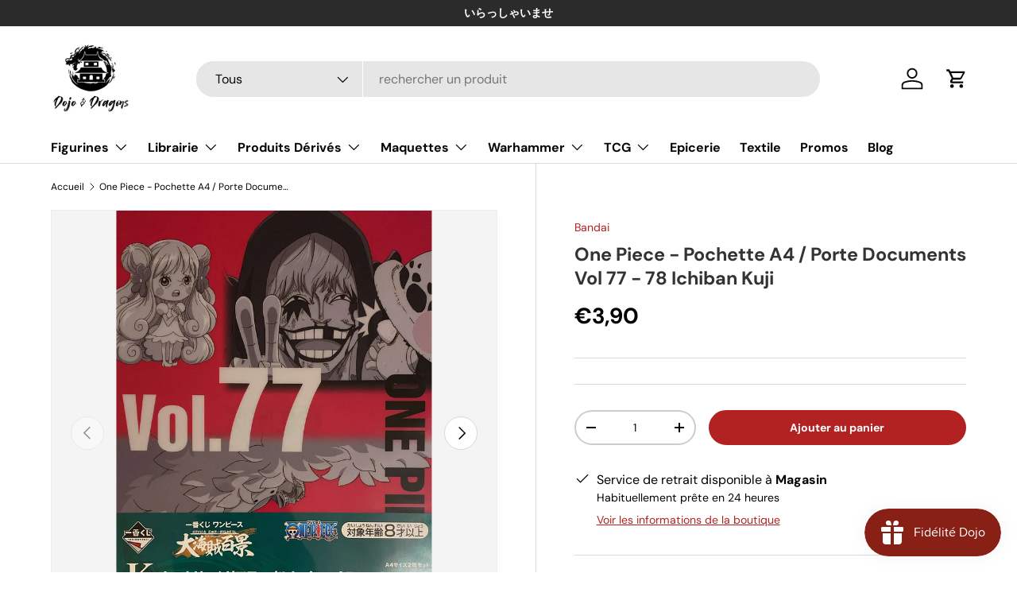

--- FILE ---
content_type: text/html; charset=utf-8
request_url: https://dojodragons.fr/products/one-piece-pochette-a4-porte-documents-vol-77-78-ichiban-kuji
body_size: 39246
content:
<!doctype html>
<html class="no-js" lang="fr" dir="ltr">
<head><meta charset="utf-8">
<meta name="viewport" content="width=device-width,initial-scale=1">
<title>One Piece - Pochette A4 / Porte Documents Vol 77 - 78 Ichiban Kuji &ndash; Dojo &amp; Dragons</title><link rel="canonical" href="https://dojodragons.fr/products/one-piece-pochette-a4-porte-documents-vol-77-78-ichiban-kuji"><link rel="icon" href="//dojodragons.fr/cdn/shop/files/LogoCarre.png?crop=center&height=48&v=1692980130&width=48" type="image/png">
  <link rel="apple-touch-icon" href="//dojodragons.fr/cdn/shop/files/LogoCarre.png?crop=center&height=180&v=1692980130&width=180"><meta name="description" content="One Piece - Pochette A4 / Porte Documents Vol 77 - 78 Ichiban Kuji     Chaque lot comporte 2 pochettes à l&#39;effigie des volumes de One Piece.  Taille A4 Matière PVC Fabricant Bandai License One Piece Emballage Blister   Retrouvez également nos autres produits One Piece.   Tout nos articles sont des produits officiels ! "><meta property="og:site_name" content="Dojo &amp; Dragons">
<meta property="og:url" content="https://dojodragons.fr/products/one-piece-pochette-a4-porte-documents-vol-77-78-ichiban-kuji">
<meta property="og:title" content="One Piece - Pochette A4 / Porte Documents Vol 77 - 78 Ichiban Kuji">
<meta property="og:type" content="product">
<meta property="og:description" content="One Piece - Pochette A4 / Porte Documents Vol 77 - 78 Ichiban Kuji     Chaque lot comporte 2 pochettes à l&#39;effigie des volumes de One Piece.  Taille A4 Matière PVC Fabricant Bandai License One Piece Emballage Blister   Retrouvez également nos autres produits One Piece.   Tout nos articles sont des produits officiels ! "><meta property="og:image" content="http://dojodragons.fr/cdn/shop/products/Photos25le4janv.2023a19-07-37.jpg?crop=center&height=1200&v=1672857340&width=1200">
  <meta property="og:image:secure_url" content="https://dojodragons.fr/cdn/shop/products/Photos25le4janv.2023a19-07-37.jpg?crop=center&height=1200&v=1672857340&width=1200">
  <meta property="og:image:width" content="1920">
  <meta property="og:image:height" content="2714"><meta property="og:price:amount" content="3,90">
  <meta property="og:price:currency" content="EUR"><meta name="twitter:card" content="summary_large_image">
<meta name="twitter:title" content="One Piece - Pochette A4 / Porte Documents Vol 77 - 78 Ichiban Kuji">
<meta name="twitter:description" content="One Piece - Pochette A4 / Porte Documents Vol 77 - 78 Ichiban Kuji     Chaque lot comporte 2 pochettes à l&#39;effigie des volumes de One Piece.  Taille A4 Matière PVC Fabricant Bandai License One Piece Emballage Blister   Retrouvez également nos autres produits One Piece.   Tout nos articles sont des produits officiels ! ">
<link rel="preload" href="//dojodragons.fr/cdn/shop/t/9/assets/main.css?v=117877229988737664671758638554" as="style"><style data-shopify>
@font-face {
  font-family: "DM Sans";
  font-weight: 400;
  font-style: normal;
  font-display: swap;
  src: url("//dojodragons.fr/cdn/fonts/dm_sans/dmsans_n4.ec80bd4dd7e1a334c969c265873491ae56018d72.woff2") format("woff2"),
       url("//dojodragons.fr/cdn/fonts/dm_sans/dmsans_n4.87bdd914d8a61247b911147ae68e754d695c58a6.woff") format("woff");
}
@font-face {
  font-family: "DM Sans";
  font-weight: 700;
  font-style: normal;
  font-display: swap;
  src: url("//dojodragons.fr/cdn/fonts/dm_sans/dmsans_n7.97e21d81502002291ea1de8aefb79170c6946ce5.woff2") format("woff2"),
       url("//dojodragons.fr/cdn/fonts/dm_sans/dmsans_n7.af5c214f5116410ca1d53a2090665620e78e2e1b.woff") format("woff");
}
@font-face {
  font-family: "DM Sans";
  font-weight: 400;
  font-style: italic;
  font-display: swap;
  src: url("//dojodragons.fr/cdn/fonts/dm_sans/dmsans_i4.b8fe05e69ee95d5a53155c346957d8cbf5081c1a.woff2") format("woff2"),
       url("//dojodragons.fr/cdn/fonts/dm_sans/dmsans_i4.403fe28ee2ea63e142575c0aa47684d65f8c23a0.woff") format("woff");
}
@font-face {
  font-family: "DM Sans";
  font-weight: 700;
  font-style: italic;
  font-display: swap;
  src: url("//dojodragons.fr/cdn/fonts/dm_sans/dmsans_i7.52b57f7d7342eb7255084623d98ab83fd96e7f9b.woff2") format("woff2"),
       url("//dojodragons.fr/cdn/fonts/dm_sans/dmsans_i7.d5e14ef18a1d4a8ce78a4187580b4eb1759c2eda.woff") format("woff");
}
@font-face {
  font-family: "DM Sans";
  font-weight: 700;
  font-style: normal;
  font-display: swap;
  src: url("//dojodragons.fr/cdn/fonts/dm_sans/dmsans_n7.97e21d81502002291ea1de8aefb79170c6946ce5.woff2") format("woff2"),
       url("//dojodragons.fr/cdn/fonts/dm_sans/dmsans_n7.af5c214f5116410ca1d53a2090665620e78e2e1b.woff") format("woff");
}
@font-face {
  font-family: "DM Sans";
  font-weight: 700;
  font-style: normal;
  font-display: swap;
  src: url("//dojodragons.fr/cdn/fonts/dm_sans/dmsans_n7.97e21d81502002291ea1de8aefb79170c6946ce5.woff2") format("woff2"),
       url("//dojodragons.fr/cdn/fonts/dm_sans/dmsans_n7.af5c214f5116410ca1d53a2090665620e78e2e1b.woff") format("woff");
}
:root {
      --bg-color: 255 255 255 / 1.0;
      --bg-color-og: 255 255 255 / 1.0;
      --heading-color: 51 51 51;
      --text-color: 0 0 0;
      --text-color-og: 0 0 0;
      --scrollbar-color: 0 0 0;
      --link-color: 178 34 34;
      --link-color-og: 178 34 34;
      --star-color: 255 215 0;--swatch-border-color-default: 204 204 204;
        --swatch-border-color-active: 128 128 128;
        --swatch-card-size: 24px;
        --swatch-variant-picker-size: 64px;--color-scheme-1-bg: 242 242 242 / 1.0;
      --color-scheme-1-grad: ;
      --color-scheme-1-heading: 178 34 34;
      --color-scheme-1-text: 0 0 0;
      --color-scheme-1-btn-bg: 178 34 34;
      --color-scheme-1-btn-text: 255 255 255;
      --color-scheme-1-btn-bg-hover: 194 78 78;--color-scheme-2-bg: 112 128 144 / 1.0;
      --color-scheme-2-grad: ;
      --color-scheme-2-heading: 255 255 255;
      --color-scheme-2-text: 242 242 242;
      --color-scheme-2-btn-bg: 178 34 34;
      --color-scheme-2-btn-text: 255 255 255;
      --color-scheme-2-btn-bg-hover: 194 78 78;--color-scheme-3-bg: 0 0 0 / 1.0;
      --color-scheme-3-grad: ;
      --color-scheme-3-heading: 255 215 0;
      --color-scheme-3-text: 242 242 242;
      --color-scheme-3-btn-bg: 178 34 34;
      --color-scheme-3-btn-text: 255 255 255;
      --color-scheme-3-btn-bg-hover: 194 78 78;

      --drawer-bg-color: 255 255 255 / 1.0;
      --drawer-text-color: 7 7 7;

      --panel-bg-color: 242 242 242 / 1.0;
      --panel-heading-color: 178 34 34;
      --panel-text-color: 0 0 0;

      --in-stock-text-color: 44 126 63;
      --low-stock-text-color: 210 134 26;
      --very-low-stock-text-color: 180 12 28;
      --no-stock-text-color: 119 119 119;
      --no-stock-backordered-text-color: 119 119 119;

      --error-bg-color: 139 0 0;
      --error-text-color: 255 255 255;
      --success-bg-color: 34 139 34;
      --success-text-color: 255 255 255;
      --info-bg-color: 112 128 144;
      --info-text-color: 255 255 255;

      --heading-font-family: "DM Sans", sans-serif;
      --heading-font-style: normal;
      --heading-font-weight: 700;
      --heading-scale-start: 4;

      --navigation-font-family: "DM Sans", sans-serif;
      --navigation-font-style: normal;
      --navigation-font-weight: 700;--heading-text-transform: none;
--subheading-text-transform: none;
      --body-font-family: "DM Sans", sans-serif;
      --body-font-style: normal;
      --body-font-weight: 400;
      --body-font-size: 16;

      --section-gap: 48;
      --heading-gap: calc(8 * var(--space-unit));--grid-column-gap: 20px;--btn-bg-color: 178 34 34;
      --btn-bg-hover-color: 194 78 78;
      --btn-text-color: 255 255 255;
      --btn-bg-color-og: 178 34 34;
      --btn-text-color-og: 255 255 255;
      --btn-alt-bg-color: 112 128 144;
      --btn-alt-bg-alpha: 1.0;
      --btn-alt-text-color: 255 255 255;
      --btn-border-width: 2px;
      --btn-padding-y: 12px;

      
      --btn-border-radius: 28px;
      

      --btn-lg-border-radius: 50%;
      --btn-icon-border-radius: 50%;
      --input-with-btn-inner-radius: var(--btn-border-radius);

      --input-bg-color: 255 255 255 / 1.0;
      --input-text-color: 0 0 0;
      --input-border-width: 2px;
      --input-border-radius: 26px;
      --textarea-border-radius: 12px;
      --input-border-radius: 28px;
      --input-lg-border-radius: 34px;
      --input-bg-color-diff-3: #f7f7f7;
      --input-bg-color-diff-6: #f0f0f0;

      --modal-border-radius: 16px;
      --modal-overlay-color: 0 0 0;
      --modal-overlay-opacity: 0.4;
      --drawer-border-radius: 16px;
      --overlay-border-radius: 0px;

      --custom-label-bg-color: 13 44 84 / 1.0;
      --custom-label-text-color: 255 255 255 / 1.0;--sale-label-bg-color: 230 126 34 / 1.0;
      --sale-label-text-color: 255 255 255 / 1.0;--sold-out-label-bg-color: 169 169 169 / 1.0;
      --sold-out-label-text-color: 255 255 255 / 1.0;--new-label-bg-color: 30 144 255 / 1.0;
      --new-label-text-color: 255 255 255 / 1.0;--preorder-label-bg-color: 0 166 237 / 1.0;
      --preorder-label-text-color: 255 255 255 / 1.0;

      --collection-label-color: 0 126 18 / 1.0;

      --page-width: 1260px;
      --gutter-sm: 20px;
      --gutter-md: 32px;
      --gutter-lg: 64px;

      --payment-terms-bg-color: #ffffff;

      --coll-card-bg-color: #F9F9F9;
      --coll-card-border-color: #f2f2f2;

      --card-highlight-bg-color: #F9F9F9;
      --card-highlight-text-color: 85 85 85;
      --card-highlight-border-color: #E1E1E1;
        
          --aos-animate-duration: 0.6s;
        

        
          --aos-min-width: 600;
        
      

      --reading-width: 48em;
    }

    @media (max-width: 769px) {
      :root {
        --reading-width: 36em;
      }
    }
  </style><link rel="stylesheet" href="//dojodragons.fr/cdn/shop/t/9/assets/main.css?v=117877229988737664671758638554">
  <script src="//dojodragons.fr/cdn/shop/t/9/assets/main.js?v=182340204423554326591758638554" defer="defer"></script><link rel="preload" href="//dojodragons.fr/cdn/fonts/dm_sans/dmsans_n4.ec80bd4dd7e1a334c969c265873491ae56018d72.woff2" as="font" type="font/woff2" crossorigin fetchpriority="high"><link rel="preload" href="//dojodragons.fr/cdn/fonts/dm_sans/dmsans_n7.97e21d81502002291ea1de8aefb79170c6946ce5.woff2" as="font" type="font/woff2" crossorigin fetchpriority="high"><script>window.performance && window.performance.mark && window.performance.mark('shopify.content_for_header.start');</script><meta name="google-site-verification" content="WLxljhY3fJX8qPFyXsdl_hLy84bKrCotxYEpTKPkP60">
<meta name="facebook-domain-verification" content="lxp7fl8omeid2ozmu456z0q152513k">
<meta id="shopify-digital-wallet" name="shopify-digital-wallet" content="/59274952864/digital_wallets/dialog">
<meta name="shopify-checkout-api-token" content="564bc4f59665fc23f31da9f05f7990e6">
<meta id="in-context-paypal-metadata" data-shop-id="59274952864" data-venmo-supported="false" data-environment="production" data-locale="fr_FR" data-paypal-v4="true" data-currency="EUR">
<link rel="alternate" type="application/json+oembed" href="https://dojodragons.fr/products/one-piece-pochette-a4-porte-documents-vol-77-78-ichiban-kuji.oembed">
<script async="async" src="/checkouts/internal/preloads.js?locale=fr-FR"></script>
<link rel="preconnect" href="https://shop.app" crossorigin="anonymous">
<script async="async" src="https://shop.app/checkouts/internal/preloads.js?locale=fr-FR&shop_id=59274952864" crossorigin="anonymous"></script>
<script id="apple-pay-shop-capabilities" type="application/json">{"shopId":59274952864,"countryCode":"FR","currencyCode":"EUR","merchantCapabilities":["supports3DS"],"merchantId":"gid:\/\/shopify\/Shop\/59274952864","merchantName":"Dojo \u0026 Dragons","requiredBillingContactFields":["postalAddress","email","phone"],"requiredShippingContactFields":["postalAddress","email","phone"],"shippingType":"shipping","supportedNetworks":["visa","masterCard","amex","maestro"],"total":{"type":"pending","label":"Dojo \u0026 Dragons","amount":"1.00"},"shopifyPaymentsEnabled":true,"supportsSubscriptions":true}</script>
<script id="shopify-features" type="application/json">{"accessToken":"564bc4f59665fc23f31da9f05f7990e6","betas":["rich-media-storefront-analytics"],"domain":"dojodragons.fr","predictiveSearch":true,"shopId":59274952864,"locale":"fr"}</script>
<script>var Shopify = Shopify || {};
Shopify.shop = "dojodragons.myshopify.com";
Shopify.locale = "fr";
Shopify.currency = {"active":"EUR","rate":"1.0"};
Shopify.country = "FR";
Shopify.theme = {"name":"Copie mise à jour de Enterprise","id":181350957379,"schema_name":"Enterprise","schema_version":"2.0.0","theme_store_id":1657,"role":"main"};
Shopify.theme.handle = "null";
Shopify.theme.style = {"id":null,"handle":null};
Shopify.cdnHost = "dojodragons.fr/cdn";
Shopify.routes = Shopify.routes || {};
Shopify.routes.root = "/";</script>
<script type="module">!function(o){(o.Shopify=o.Shopify||{}).modules=!0}(window);</script>
<script>!function(o){function n(){var o=[];function n(){o.push(Array.prototype.slice.apply(arguments))}return n.q=o,n}var t=o.Shopify=o.Shopify||{};t.loadFeatures=n(),t.autoloadFeatures=n()}(window);</script>
<script>
  window.ShopifyPay = window.ShopifyPay || {};
  window.ShopifyPay.apiHost = "shop.app\/pay";
  window.ShopifyPay.redirectState = null;
</script>
<script id="shop-js-analytics" type="application/json">{"pageType":"product"}</script>
<script defer="defer" async type="module" src="//dojodragons.fr/cdn/shopifycloud/shop-js/modules/v2/client.init-shop-cart-sync_CfnabTz1.fr.esm.js"></script>
<script defer="defer" async type="module" src="//dojodragons.fr/cdn/shopifycloud/shop-js/modules/v2/chunk.common_1HJ87NEU.esm.js"></script>
<script defer="defer" async type="module" src="//dojodragons.fr/cdn/shopifycloud/shop-js/modules/v2/chunk.modal_BHK_cQfO.esm.js"></script>
<script type="module">
  await import("//dojodragons.fr/cdn/shopifycloud/shop-js/modules/v2/client.init-shop-cart-sync_CfnabTz1.fr.esm.js");
await import("//dojodragons.fr/cdn/shopifycloud/shop-js/modules/v2/chunk.common_1HJ87NEU.esm.js");
await import("//dojodragons.fr/cdn/shopifycloud/shop-js/modules/v2/chunk.modal_BHK_cQfO.esm.js");

  window.Shopify.SignInWithShop?.initShopCartSync?.({"fedCMEnabled":true,"windoidEnabled":true});

</script>
<script>
  window.Shopify = window.Shopify || {};
  if (!window.Shopify.featureAssets) window.Shopify.featureAssets = {};
  window.Shopify.featureAssets['shop-js'] = {"shop-cart-sync":["modules/v2/client.shop-cart-sync_CJ9J03TB.fr.esm.js","modules/v2/chunk.common_1HJ87NEU.esm.js","modules/v2/chunk.modal_BHK_cQfO.esm.js"],"init-fed-cm":["modules/v2/client.init-fed-cm_DrLuZvAY.fr.esm.js","modules/v2/chunk.common_1HJ87NEU.esm.js","modules/v2/chunk.modal_BHK_cQfO.esm.js"],"shop-toast-manager":["modules/v2/client.shop-toast-manager_Bou6hV8m.fr.esm.js","modules/v2/chunk.common_1HJ87NEU.esm.js","modules/v2/chunk.modal_BHK_cQfO.esm.js"],"init-shop-cart-sync":["modules/v2/client.init-shop-cart-sync_CfnabTz1.fr.esm.js","modules/v2/chunk.common_1HJ87NEU.esm.js","modules/v2/chunk.modal_BHK_cQfO.esm.js"],"shop-button":["modules/v2/client.shop-button_B0rdi3gj.fr.esm.js","modules/v2/chunk.common_1HJ87NEU.esm.js","modules/v2/chunk.modal_BHK_cQfO.esm.js"],"init-windoid":["modules/v2/client.init-windoid_DoIbpnLP.fr.esm.js","modules/v2/chunk.common_1HJ87NEU.esm.js","modules/v2/chunk.modal_BHK_cQfO.esm.js"],"shop-cash-offers":["modules/v2/client.shop-cash-offers_PjPz4eBO.fr.esm.js","modules/v2/chunk.common_1HJ87NEU.esm.js","modules/v2/chunk.modal_BHK_cQfO.esm.js"],"pay-button":["modules/v2/client.pay-button_BNubdV5Y.fr.esm.js","modules/v2/chunk.common_1HJ87NEU.esm.js","modules/v2/chunk.modal_BHK_cQfO.esm.js"],"init-customer-accounts":["modules/v2/client.init-customer-accounts_DjJKqY88.fr.esm.js","modules/v2/client.shop-login-button_CU7S3YVC.fr.esm.js","modules/v2/chunk.common_1HJ87NEU.esm.js","modules/v2/chunk.modal_BHK_cQfO.esm.js"],"avatar":["modules/v2/client.avatar_BTnouDA3.fr.esm.js"],"checkout-modal":["modules/v2/client.checkout-modal_DHIFh2jD.fr.esm.js","modules/v2/chunk.common_1HJ87NEU.esm.js","modules/v2/chunk.modal_BHK_cQfO.esm.js"],"init-shop-for-new-customer-accounts":["modules/v2/client.init-shop-for-new-customer-accounts_CChb7f5q.fr.esm.js","modules/v2/client.shop-login-button_CU7S3YVC.fr.esm.js","modules/v2/chunk.common_1HJ87NEU.esm.js","modules/v2/chunk.modal_BHK_cQfO.esm.js"],"init-customer-accounts-sign-up":["modules/v2/client.init-customer-accounts-sign-up_B2jRZs6O.fr.esm.js","modules/v2/client.shop-login-button_CU7S3YVC.fr.esm.js","modules/v2/chunk.common_1HJ87NEU.esm.js","modules/v2/chunk.modal_BHK_cQfO.esm.js"],"init-shop-email-lookup-coordinator":["modules/v2/client.init-shop-email-lookup-coordinator_DuS0AyCe.fr.esm.js","modules/v2/chunk.common_1HJ87NEU.esm.js","modules/v2/chunk.modal_BHK_cQfO.esm.js"],"shop-follow-button":["modules/v2/client.shop-follow-button_CCmvXPjD.fr.esm.js","modules/v2/chunk.common_1HJ87NEU.esm.js","modules/v2/chunk.modal_BHK_cQfO.esm.js"],"shop-login-button":["modules/v2/client.shop-login-button_CU7S3YVC.fr.esm.js","modules/v2/chunk.common_1HJ87NEU.esm.js","modules/v2/chunk.modal_BHK_cQfO.esm.js"],"shop-login":["modules/v2/client.shop-login_Dp4teCL2.fr.esm.js","modules/v2/chunk.common_1HJ87NEU.esm.js","modules/v2/chunk.modal_BHK_cQfO.esm.js"],"lead-capture":["modules/v2/client.lead-capture_dUd1iojI.fr.esm.js","modules/v2/chunk.common_1HJ87NEU.esm.js","modules/v2/chunk.modal_BHK_cQfO.esm.js"],"payment-terms":["modules/v2/client.payment-terms_Cl0kKGvx.fr.esm.js","modules/v2/chunk.common_1HJ87NEU.esm.js","modules/v2/chunk.modal_BHK_cQfO.esm.js"]};
</script>
<script>(function() {
  var isLoaded = false;
  function asyncLoad() {
    if (isLoaded) return;
    isLoaded = true;
    var urls = ["https:\/\/js.smile.io\/v1\/smile-shopify.js?shop=dojodragons.myshopify.com"];
    for (var i = 0; i < urls.length; i++) {
      var s = document.createElement('script');
      s.type = 'text/javascript';
      s.async = true;
      s.src = urls[i];
      var x = document.getElementsByTagName('script')[0];
      x.parentNode.insertBefore(s, x);
    }
  };
  if(window.attachEvent) {
    window.attachEvent('onload', asyncLoad);
  } else {
    window.addEventListener('load', asyncLoad, false);
  }
})();</script>
<script id="__st">var __st={"a":59274952864,"offset":3600,"reqid":"6fcdad70-b193-4d17-b755-d7a82a4bb0c2-1769631926","pageurl":"dojodragons.fr\/products\/one-piece-pochette-a4-porte-documents-vol-77-78-ichiban-kuji","u":"5d7f2dd60780","p":"product","rtyp":"product","rid":7652939104416};</script>
<script>window.ShopifyPaypalV4VisibilityTracking = true;</script>
<script id="captcha-bootstrap">!function(){'use strict';const t='contact',e='account',n='new_comment',o=[[t,t],['blogs',n],['comments',n],[t,'customer']],c=[[e,'customer_login'],[e,'guest_login'],[e,'recover_customer_password'],[e,'create_customer']],r=t=>t.map((([t,e])=>`form[action*='/${t}']:not([data-nocaptcha='true']) input[name='form_type'][value='${e}']`)).join(','),a=t=>()=>t?[...document.querySelectorAll(t)].map((t=>t.form)):[];function s(){const t=[...o],e=r(t);return a(e)}const i='password',u='form_key',d=['recaptcha-v3-token','g-recaptcha-response','h-captcha-response',i],f=()=>{try{return window.sessionStorage}catch{return}},m='__shopify_v',_=t=>t.elements[u];function p(t,e,n=!1){try{const o=window.sessionStorage,c=JSON.parse(o.getItem(e)),{data:r}=function(t){const{data:e,action:n}=t;return t[m]||n?{data:e,action:n}:{data:t,action:n}}(c);for(const[e,n]of Object.entries(r))t.elements[e]&&(t.elements[e].value=n);n&&o.removeItem(e)}catch(o){console.error('form repopulation failed',{error:o})}}const l='form_type',E='cptcha';function T(t){t.dataset[E]=!0}const w=window,h=w.document,L='Shopify',v='ce_forms',y='captcha';let A=!1;((t,e)=>{const n=(g='f06e6c50-85a8-45c8-87d0-21a2b65856fe',I='https://cdn.shopify.com/shopifycloud/storefront-forms-hcaptcha/ce_storefront_forms_captcha_hcaptcha.v1.5.2.iife.js',D={infoText:'Protégé par hCaptcha',privacyText:'Confidentialité',termsText:'Conditions'},(t,e,n)=>{const o=w[L][v],c=o.bindForm;if(c)return c(t,g,e,D).then(n);var r;o.q.push([[t,g,e,D],n]),r=I,A||(h.body.append(Object.assign(h.createElement('script'),{id:'captcha-provider',async:!0,src:r})),A=!0)});var g,I,D;w[L]=w[L]||{},w[L][v]=w[L][v]||{},w[L][v].q=[],w[L][y]=w[L][y]||{},w[L][y].protect=function(t,e){n(t,void 0,e),T(t)},Object.freeze(w[L][y]),function(t,e,n,w,h,L){const[v,y,A,g]=function(t,e,n){const i=e?o:[],u=t?c:[],d=[...i,...u],f=r(d),m=r(i),_=r(d.filter((([t,e])=>n.includes(e))));return[a(f),a(m),a(_),s()]}(w,h,L),I=t=>{const e=t.target;return e instanceof HTMLFormElement?e:e&&e.form},D=t=>v().includes(t);t.addEventListener('submit',(t=>{const e=I(t);if(!e)return;const n=D(e)&&!e.dataset.hcaptchaBound&&!e.dataset.recaptchaBound,o=_(e),c=g().includes(e)&&(!o||!o.value);(n||c)&&t.preventDefault(),c&&!n&&(function(t){try{if(!f())return;!function(t){const e=f();if(!e)return;const n=_(t);if(!n)return;const o=n.value;o&&e.removeItem(o)}(t);const e=Array.from(Array(32),(()=>Math.random().toString(36)[2])).join('');!function(t,e){_(t)||t.append(Object.assign(document.createElement('input'),{type:'hidden',name:u})),t.elements[u].value=e}(t,e),function(t,e){const n=f();if(!n)return;const o=[...t.querySelectorAll(`input[type='${i}']`)].map((({name:t})=>t)),c=[...d,...o],r={};for(const[a,s]of new FormData(t).entries())c.includes(a)||(r[a]=s);n.setItem(e,JSON.stringify({[m]:1,action:t.action,data:r}))}(t,e)}catch(e){console.error('failed to persist form',e)}}(e),e.submit())}));const S=(t,e)=>{t&&!t.dataset[E]&&(n(t,e.some((e=>e===t))),T(t))};for(const o of['focusin','change'])t.addEventListener(o,(t=>{const e=I(t);D(e)&&S(e,y())}));const B=e.get('form_key'),M=e.get(l),P=B&&M;t.addEventListener('DOMContentLoaded',(()=>{const t=y();if(P)for(const e of t)e.elements[l].value===M&&p(e,B);[...new Set([...A(),...v().filter((t=>'true'===t.dataset.shopifyCaptcha))])].forEach((e=>S(e,t)))}))}(h,new URLSearchParams(w.location.search),n,t,e,['guest_login'])})(!0,!0)}();</script>
<script integrity="sha256-4kQ18oKyAcykRKYeNunJcIwy7WH5gtpwJnB7kiuLZ1E=" data-source-attribution="shopify.loadfeatures" defer="defer" src="//dojodragons.fr/cdn/shopifycloud/storefront/assets/storefront/load_feature-a0a9edcb.js" crossorigin="anonymous"></script>
<script crossorigin="anonymous" defer="defer" src="//dojodragons.fr/cdn/shopifycloud/storefront/assets/shopify_pay/storefront-65b4c6d7.js?v=20250812"></script>
<script data-source-attribution="shopify.dynamic_checkout.dynamic.init">var Shopify=Shopify||{};Shopify.PaymentButton=Shopify.PaymentButton||{isStorefrontPortableWallets:!0,init:function(){window.Shopify.PaymentButton.init=function(){};var t=document.createElement("script");t.src="https://dojodragons.fr/cdn/shopifycloud/portable-wallets/latest/portable-wallets.fr.js",t.type="module",document.head.appendChild(t)}};
</script>
<script data-source-attribution="shopify.dynamic_checkout.buyer_consent">
  function portableWalletsHideBuyerConsent(e){var t=document.getElementById("shopify-buyer-consent"),n=document.getElementById("shopify-subscription-policy-button");t&&n&&(t.classList.add("hidden"),t.setAttribute("aria-hidden","true"),n.removeEventListener("click",e))}function portableWalletsShowBuyerConsent(e){var t=document.getElementById("shopify-buyer-consent"),n=document.getElementById("shopify-subscription-policy-button");t&&n&&(t.classList.remove("hidden"),t.removeAttribute("aria-hidden"),n.addEventListener("click",e))}window.Shopify?.PaymentButton&&(window.Shopify.PaymentButton.hideBuyerConsent=portableWalletsHideBuyerConsent,window.Shopify.PaymentButton.showBuyerConsent=portableWalletsShowBuyerConsent);
</script>
<script data-source-attribution="shopify.dynamic_checkout.cart.bootstrap">document.addEventListener("DOMContentLoaded",(function(){function t(){return document.querySelector("shopify-accelerated-checkout-cart, shopify-accelerated-checkout")}if(t())Shopify.PaymentButton.init();else{new MutationObserver((function(e,n){t()&&(Shopify.PaymentButton.init(),n.disconnect())})).observe(document.body,{childList:!0,subtree:!0})}}));
</script>
<script id='scb4127' type='text/javascript' async='' src='https://dojodragons.fr/cdn/shopifycloud/privacy-banner/storefront-banner.js'></script><link id="shopify-accelerated-checkout-styles" rel="stylesheet" media="screen" href="https://dojodragons.fr/cdn/shopifycloud/portable-wallets/latest/accelerated-checkout-backwards-compat.css" crossorigin="anonymous">
<style id="shopify-accelerated-checkout-cart">
        #shopify-buyer-consent {
  margin-top: 1em;
  display: inline-block;
  width: 100%;
}

#shopify-buyer-consent.hidden {
  display: none;
}

#shopify-subscription-policy-button {
  background: none;
  border: none;
  padding: 0;
  text-decoration: underline;
  font-size: inherit;
  cursor: pointer;
}

#shopify-subscription-policy-button::before {
  box-shadow: none;
}

      </style>
<script id="sections-script" data-sections="header,footer" defer="defer" src="//dojodragons.fr/cdn/shop/t/9/compiled_assets/scripts.js?v=4129"></script>
<script>window.performance && window.performance.mark && window.performance.mark('shopify.content_for_header.end');</script>

    <script src="//dojodragons.fr/cdn/shop/t/9/assets/animate-on-scroll.js?v=15249566486942820451758638524" defer="defer"></script>
    <link rel="stylesheet" href="//dojodragons.fr/cdn/shop/t/9/assets/animate-on-scroll.css?v=116194678796051782541758638524">
  

  <script>document.documentElement.className = document.documentElement.className.replace('no-js', 'js');</script><!-- CC Custom Head Start --><!-- CC Custom Head End --><script src="//dojodragons.fr/cdn/shop/t/9/assets/timesact.js?v=163295939614899592881758638596" defer="defer"></script>

<script src="https://cdn.shopify.com/extensions/019c0057-895d-7ff2-b2c3-37d5559f1468/smile-io-279/assets/smile-loader.js" type="text/javascript" defer="defer"></script>
<link href="https://monorail-edge.shopifysvc.com" rel="dns-prefetch">
<script>(function(){if ("sendBeacon" in navigator && "performance" in window) {try {var session_token_from_headers = performance.getEntriesByType('navigation')[0].serverTiming.find(x => x.name == '_s').description;} catch {var session_token_from_headers = undefined;}var session_cookie_matches = document.cookie.match(/_shopify_s=([^;]*)/);var session_token_from_cookie = session_cookie_matches && session_cookie_matches.length === 2 ? session_cookie_matches[1] : "";var session_token = session_token_from_headers || session_token_from_cookie || "";function handle_abandonment_event(e) {var entries = performance.getEntries().filter(function(entry) {return /monorail-edge.shopifysvc.com/.test(entry.name);});if (!window.abandonment_tracked && entries.length === 0) {window.abandonment_tracked = true;var currentMs = Date.now();var navigation_start = performance.timing.navigationStart;var payload = {shop_id: 59274952864,url: window.location.href,navigation_start,duration: currentMs - navigation_start,session_token,page_type: "product"};window.navigator.sendBeacon("https://monorail-edge.shopifysvc.com/v1/produce", JSON.stringify({schema_id: "online_store_buyer_site_abandonment/1.1",payload: payload,metadata: {event_created_at_ms: currentMs,event_sent_at_ms: currentMs}}));}}window.addEventListener('pagehide', handle_abandonment_event);}}());</script>
<script id="web-pixels-manager-setup">(function e(e,d,r,n,o){if(void 0===o&&(o={}),!Boolean(null===(a=null===(i=window.Shopify)||void 0===i?void 0:i.analytics)||void 0===a?void 0:a.replayQueue)){var i,a;window.Shopify=window.Shopify||{};var t=window.Shopify;t.analytics=t.analytics||{};var s=t.analytics;s.replayQueue=[],s.publish=function(e,d,r){return s.replayQueue.push([e,d,r]),!0};try{self.performance.mark("wpm:start")}catch(e){}var l=function(){var e={modern:/Edge?\/(1{2}[4-9]|1[2-9]\d|[2-9]\d{2}|\d{4,})\.\d+(\.\d+|)|Firefox\/(1{2}[4-9]|1[2-9]\d|[2-9]\d{2}|\d{4,})\.\d+(\.\d+|)|Chrom(ium|e)\/(9{2}|\d{3,})\.\d+(\.\d+|)|(Maci|X1{2}).+ Version\/(15\.\d+|(1[6-9]|[2-9]\d|\d{3,})\.\d+)([,.]\d+|)( \(\w+\)|)( Mobile\/\w+|) Safari\/|Chrome.+OPR\/(9{2}|\d{3,})\.\d+\.\d+|(CPU[ +]OS|iPhone[ +]OS|CPU[ +]iPhone|CPU IPhone OS|CPU iPad OS)[ +]+(15[._]\d+|(1[6-9]|[2-9]\d|\d{3,})[._]\d+)([._]\d+|)|Android:?[ /-](13[3-9]|1[4-9]\d|[2-9]\d{2}|\d{4,})(\.\d+|)(\.\d+|)|Android.+Firefox\/(13[5-9]|1[4-9]\d|[2-9]\d{2}|\d{4,})\.\d+(\.\d+|)|Android.+Chrom(ium|e)\/(13[3-9]|1[4-9]\d|[2-9]\d{2}|\d{4,})\.\d+(\.\d+|)|SamsungBrowser\/([2-9]\d|\d{3,})\.\d+/,legacy:/Edge?\/(1[6-9]|[2-9]\d|\d{3,})\.\d+(\.\d+|)|Firefox\/(5[4-9]|[6-9]\d|\d{3,})\.\d+(\.\d+|)|Chrom(ium|e)\/(5[1-9]|[6-9]\d|\d{3,})\.\d+(\.\d+|)([\d.]+$|.*Safari\/(?![\d.]+ Edge\/[\d.]+$))|(Maci|X1{2}).+ Version\/(10\.\d+|(1[1-9]|[2-9]\d|\d{3,})\.\d+)([,.]\d+|)( \(\w+\)|)( Mobile\/\w+|) Safari\/|Chrome.+OPR\/(3[89]|[4-9]\d|\d{3,})\.\d+\.\d+|(CPU[ +]OS|iPhone[ +]OS|CPU[ +]iPhone|CPU IPhone OS|CPU iPad OS)[ +]+(10[._]\d+|(1[1-9]|[2-9]\d|\d{3,})[._]\d+)([._]\d+|)|Android:?[ /-](13[3-9]|1[4-9]\d|[2-9]\d{2}|\d{4,})(\.\d+|)(\.\d+|)|Mobile Safari.+OPR\/([89]\d|\d{3,})\.\d+\.\d+|Android.+Firefox\/(13[5-9]|1[4-9]\d|[2-9]\d{2}|\d{4,})\.\d+(\.\d+|)|Android.+Chrom(ium|e)\/(13[3-9]|1[4-9]\d|[2-9]\d{2}|\d{4,})\.\d+(\.\d+|)|Android.+(UC? ?Browser|UCWEB|U3)[ /]?(15\.([5-9]|\d{2,})|(1[6-9]|[2-9]\d|\d{3,})\.\d+)\.\d+|SamsungBrowser\/(5\.\d+|([6-9]|\d{2,})\.\d+)|Android.+MQ{2}Browser\/(14(\.(9|\d{2,})|)|(1[5-9]|[2-9]\d|\d{3,})(\.\d+|))(\.\d+|)|K[Aa][Ii]OS\/(3\.\d+|([4-9]|\d{2,})\.\d+)(\.\d+|)/},d=e.modern,r=e.legacy,n=navigator.userAgent;return n.match(d)?"modern":n.match(r)?"legacy":"unknown"}(),u="modern"===l?"modern":"legacy",c=(null!=n?n:{modern:"",legacy:""})[u],f=function(e){return[e.baseUrl,"/wpm","/b",e.hashVersion,"modern"===e.buildTarget?"m":"l",".js"].join("")}({baseUrl:d,hashVersion:r,buildTarget:u}),m=function(e){var d=e.version,r=e.bundleTarget,n=e.surface,o=e.pageUrl,i=e.monorailEndpoint;return{emit:function(e){var a=e.status,t=e.errorMsg,s=(new Date).getTime(),l=JSON.stringify({metadata:{event_sent_at_ms:s},events:[{schema_id:"web_pixels_manager_load/3.1",payload:{version:d,bundle_target:r,page_url:o,status:a,surface:n,error_msg:t},metadata:{event_created_at_ms:s}}]});if(!i)return console&&console.warn&&console.warn("[Web Pixels Manager] No Monorail endpoint provided, skipping logging."),!1;try{return self.navigator.sendBeacon.bind(self.navigator)(i,l)}catch(e){}var u=new XMLHttpRequest;try{return u.open("POST",i,!0),u.setRequestHeader("Content-Type","text/plain"),u.send(l),!0}catch(e){return console&&console.warn&&console.warn("[Web Pixels Manager] Got an unhandled error while logging to Monorail."),!1}}}}({version:r,bundleTarget:l,surface:e.surface,pageUrl:self.location.href,monorailEndpoint:e.monorailEndpoint});try{o.browserTarget=l,function(e){var d=e.src,r=e.async,n=void 0===r||r,o=e.onload,i=e.onerror,a=e.sri,t=e.scriptDataAttributes,s=void 0===t?{}:t,l=document.createElement("script"),u=document.querySelector("head"),c=document.querySelector("body");if(l.async=n,l.src=d,a&&(l.integrity=a,l.crossOrigin="anonymous"),s)for(var f in s)if(Object.prototype.hasOwnProperty.call(s,f))try{l.dataset[f]=s[f]}catch(e){}if(o&&l.addEventListener("load",o),i&&l.addEventListener("error",i),u)u.appendChild(l);else{if(!c)throw new Error("Did not find a head or body element to append the script");c.appendChild(l)}}({src:f,async:!0,onload:function(){if(!function(){var e,d;return Boolean(null===(d=null===(e=window.Shopify)||void 0===e?void 0:e.analytics)||void 0===d?void 0:d.initialized)}()){var d=window.webPixelsManager.init(e)||void 0;if(d){var r=window.Shopify.analytics;r.replayQueue.forEach((function(e){var r=e[0],n=e[1],o=e[2];d.publishCustomEvent(r,n,o)})),r.replayQueue=[],r.publish=d.publishCustomEvent,r.visitor=d.visitor,r.initialized=!0}}},onerror:function(){return m.emit({status:"failed",errorMsg:"".concat(f," has failed to load")})},sri:function(e){var d=/^sha384-[A-Za-z0-9+/=]+$/;return"string"==typeof e&&d.test(e)}(c)?c:"",scriptDataAttributes:o}),m.emit({status:"loading"})}catch(e){m.emit({status:"failed",errorMsg:(null==e?void 0:e.message)||"Unknown error"})}}})({shopId: 59274952864,storefrontBaseUrl: "https://dojodragons.fr",extensionsBaseUrl: "https://extensions.shopifycdn.com/cdn/shopifycloud/web-pixels-manager",monorailEndpoint: "https://monorail-edge.shopifysvc.com/unstable/produce_batch",surface: "storefront-renderer",enabledBetaFlags: ["2dca8a86"],webPixelsConfigList: [{"id":"1076298051","configuration":"{\"config\":\"{\\\"google_tag_ids\\\":[\\\"G-M9M50FDJXM\\\",\\\"GT-PHXVG25\\\"],\\\"target_country\\\":\\\"FR\\\",\\\"gtag_events\\\":[{\\\"type\\\":\\\"search\\\",\\\"action_label\\\":\\\"G-M9M50FDJXM\\\"},{\\\"type\\\":\\\"begin_checkout\\\",\\\"action_label\\\":\\\"G-M9M50FDJXM\\\"},{\\\"type\\\":\\\"view_item\\\",\\\"action_label\\\":[\\\"G-M9M50FDJXM\\\",\\\"MC-4GNSLTJPK2\\\"]},{\\\"type\\\":\\\"purchase\\\",\\\"action_label\\\":[\\\"G-M9M50FDJXM\\\",\\\"MC-4GNSLTJPK2\\\"]},{\\\"type\\\":\\\"page_view\\\",\\\"action_label\\\":[\\\"G-M9M50FDJXM\\\",\\\"MC-4GNSLTJPK2\\\"]},{\\\"type\\\":\\\"add_payment_info\\\",\\\"action_label\\\":\\\"G-M9M50FDJXM\\\"},{\\\"type\\\":\\\"add_to_cart\\\",\\\"action_label\\\":\\\"G-M9M50FDJXM\\\"}],\\\"enable_monitoring_mode\\\":false}\"}","eventPayloadVersion":"v1","runtimeContext":"OPEN","scriptVersion":"b2a88bafab3e21179ed38636efcd8a93","type":"APP","apiClientId":1780363,"privacyPurposes":[],"dataSharingAdjustments":{"protectedCustomerApprovalScopes":["read_customer_address","read_customer_email","read_customer_name","read_customer_personal_data","read_customer_phone"]}},{"id":"298975555","configuration":"{\"pixel_id\":\"994710074454411\",\"pixel_type\":\"facebook_pixel\",\"metaapp_system_user_token\":\"-\"}","eventPayloadVersion":"v1","runtimeContext":"OPEN","scriptVersion":"ca16bc87fe92b6042fbaa3acc2fbdaa6","type":"APP","apiClientId":2329312,"privacyPurposes":["ANALYTICS","MARKETING","SALE_OF_DATA"],"dataSharingAdjustments":{"protectedCustomerApprovalScopes":["read_customer_address","read_customer_email","read_customer_name","read_customer_personal_data","read_customer_phone"]}},{"id":"shopify-app-pixel","configuration":"{}","eventPayloadVersion":"v1","runtimeContext":"STRICT","scriptVersion":"0450","apiClientId":"shopify-pixel","type":"APP","privacyPurposes":["ANALYTICS","MARKETING"]},{"id":"shopify-custom-pixel","eventPayloadVersion":"v1","runtimeContext":"LAX","scriptVersion":"0450","apiClientId":"shopify-pixel","type":"CUSTOM","privacyPurposes":["ANALYTICS","MARKETING"]}],isMerchantRequest: false,initData: {"shop":{"name":"Dojo \u0026 Dragons","paymentSettings":{"currencyCode":"EUR"},"myshopifyDomain":"dojodragons.myshopify.com","countryCode":"FR","storefrontUrl":"https:\/\/dojodragons.fr"},"customer":null,"cart":null,"checkout":null,"productVariants":[{"price":{"amount":3.9,"currencyCode":"EUR"},"product":{"title":"One Piece - Pochette A4 \/ Porte Documents Vol 77 - 78 Ichiban Kuji","vendor":"Bandai","id":"7652939104416","untranslatedTitle":"One Piece - Pochette A4 \/ Porte Documents Vol 77 - 78 Ichiban Kuji","url":"\/products\/one-piece-pochette-a4-porte-documents-vol-77-78-ichiban-kuji","type":"Figurines"},"id":"42907194589344","image":{"src":"\/\/dojodragons.fr\/cdn\/shop\/products\/Photos25le4janv.2023a19-07-37.jpg?v=1672857340"},"sku":"","title":"Default Title","untranslatedTitle":"Default Title"}],"purchasingCompany":null},},"https://dojodragons.fr/cdn","fcfee988w5aeb613cpc8e4bc33m6693e112",{"modern":"","legacy":""},{"shopId":"59274952864","storefrontBaseUrl":"https:\/\/dojodragons.fr","extensionBaseUrl":"https:\/\/extensions.shopifycdn.com\/cdn\/shopifycloud\/web-pixels-manager","surface":"storefront-renderer","enabledBetaFlags":"[\"2dca8a86\"]","isMerchantRequest":"false","hashVersion":"fcfee988w5aeb613cpc8e4bc33m6693e112","publish":"custom","events":"[[\"page_viewed\",{}],[\"product_viewed\",{\"productVariant\":{\"price\":{\"amount\":3.9,\"currencyCode\":\"EUR\"},\"product\":{\"title\":\"One Piece - Pochette A4 \/ Porte Documents Vol 77 - 78 Ichiban Kuji\",\"vendor\":\"Bandai\",\"id\":\"7652939104416\",\"untranslatedTitle\":\"One Piece - Pochette A4 \/ Porte Documents Vol 77 - 78 Ichiban Kuji\",\"url\":\"\/products\/one-piece-pochette-a4-porte-documents-vol-77-78-ichiban-kuji\",\"type\":\"Figurines\"},\"id\":\"42907194589344\",\"image\":{\"src\":\"\/\/dojodragons.fr\/cdn\/shop\/products\/Photos25le4janv.2023a19-07-37.jpg?v=1672857340\"},\"sku\":\"\",\"title\":\"Default Title\",\"untranslatedTitle\":\"Default Title\"}}]]"});</script><script>
  window.ShopifyAnalytics = window.ShopifyAnalytics || {};
  window.ShopifyAnalytics.meta = window.ShopifyAnalytics.meta || {};
  window.ShopifyAnalytics.meta.currency = 'EUR';
  var meta = {"product":{"id":7652939104416,"gid":"gid:\/\/shopify\/Product\/7652939104416","vendor":"Bandai","type":"Figurines","handle":"one-piece-pochette-a4-porte-documents-vol-77-78-ichiban-kuji","variants":[{"id":42907194589344,"price":390,"name":"One Piece - Pochette A4 \/ Porte Documents Vol 77 - 78 Ichiban Kuji","public_title":null,"sku":""}],"remote":false},"page":{"pageType":"product","resourceType":"product","resourceId":7652939104416,"requestId":"6fcdad70-b193-4d17-b755-d7a82a4bb0c2-1769631926"}};
  for (var attr in meta) {
    window.ShopifyAnalytics.meta[attr] = meta[attr];
  }
</script>
<script class="analytics">
  (function () {
    var customDocumentWrite = function(content) {
      var jquery = null;

      if (window.jQuery) {
        jquery = window.jQuery;
      } else if (window.Checkout && window.Checkout.$) {
        jquery = window.Checkout.$;
      }

      if (jquery) {
        jquery('body').append(content);
      }
    };

    var hasLoggedConversion = function(token) {
      if (token) {
        return document.cookie.indexOf('loggedConversion=' + token) !== -1;
      }
      return false;
    }

    var setCookieIfConversion = function(token) {
      if (token) {
        var twoMonthsFromNow = new Date(Date.now());
        twoMonthsFromNow.setMonth(twoMonthsFromNow.getMonth() + 2);

        document.cookie = 'loggedConversion=' + token + '; expires=' + twoMonthsFromNow;
      }
    }

    var trekkie = window.ShopifyAnalytics.lib = window.trekkie = window.trekkie || [];
    if (trekkie.integrations) {
      return;
    }
    trekkie.methods = [
      'identify',
      'page',
      'ready',
      'track',
      'trackForm',
      'trackLink'
    ];
    trekkie.factory = function(method) {
      return function() {
        var args = Array.prototype.slice.call(arguments);
        args.unshift(method);
        trekkie.push(args);
        return trekkie;
      };
    };
    for (var i = 0; i < trekkie.methods.length; i++) {
      var key = trekkie.methods[i];
      trekkie[key] = trekkie.factory(key);
    }
    trekkie.load = function(config) {
      trekkie.config = config || {};
      trekkie.config.initialDocumentCookie = document.cookie;
      var first = document.getElementsByTagName('script')[0];
      var script = document.createElement('script');
      script.type = 'text/javascript';
      script.onerror = function(e) {
        var scriptFallback = document.createElement('script');
        scriptFallback.type = 'text/javascript';
        scriptFallback.onerror = function(error) {
                var Monorail = {
      produce: function produce(monorailDomain, schemaId, payload) {
        var currentMs = new Date().getTime();
        var event = {
          schema_id: schemaId,
          payload: payload,
          metadata: {
            event_created_at_ms: currentMs,
            event_sent_at_ms: currentMs
          }
        };
        return Monorail.sendRequest("https://" + monorailDomain + "/v1/produce", JSON.stringify(event));
      },
      sendRequest: function sendRequest(endpointUrl, payload) {
        // Try the sendBeacon API
        if (window && window.navigator && typeof window.navigator.sendBeacon === 'function' && typeof window.Blob === 'function' && !Monorail.isIos12()) {
          var blobData = new window.Blob([payload], {
            type: 'text/plain'
          });

          if (window.navigator.sendBeacon(endpointUrl, blobData)) {
            return true;
          } // sendBeacon was not successful

        } // XHR beacon

        var xhr = new XMLHttpRequest();

        try {
          xhr.open('POST', endpointUrl);
          xhr.setRequestHeader('Content-Type', 'text/plain');
          xhr.send(payload);
        } catch (e) {
          console.log(e);
        }

        return false;
      },
      isIos12: function isIos12() {
        return window.navigator.userAgent.lastIndexOf('iPhone; CPU iPhone OS 12_') !== -1 || window.navigator.userAgent.lastIndexOf('iPad; CPU OS 12_') !== -1;
      }
    };
    Monorail.produce('monorail-edge.shopifysvc.com',
      'trekkie_storefront_load_errors/1.1',
      {shop_id: 59274952864,
      theme_id: 181350957379,
      app_name: "storefront",
      context_url: window.location.href,
      source_url: "//dojodragons.fr/cdn/s/trekkie.storefront.a804e9514e4efded663580eddd6991fcc12b5451.min.js"});

        };
        scriptFallback.async = true;
        scriptFallback.src = '//dojodragons.fr/cdn/s/trekkie.storefront.a804e9514e4efded663580eddd6991fcc12b5451.min.js';
        first.parentNode.insertBefore(scriptFallback, first);
      };
      script.async = true;
      script.src = '//dojodragons.fr/cdn/s/trekkie.storefront.a804e9514e4efded663580eddd6991fcc12b5451.min.js';
      first.parentNode.insertBefore(script, first);
    };
    trekkie.load(
      {"Trekkie":{"appName":"storefront","development":false,"defaultAttributes":{"shopId":59274952864,"isMerchantRequest":null,"themeId":181350957379,"themeCityHash":"5008246566410358802","contentLanguage":"fr","currency":"EUR","eventMetadataId":"e499b198-0126-423d-863a-c111eb38d816"},"isServerSideCookieWritingEnabled":true,"monorailRegion":"shop_domain","enabledBetaFlags":["65f19447","b5387b81"]},"Session Attribution":{},"S2S":{"facebookCapiEnabled":true,"source":"trekkie-storefront-renderer","apiClientId":580111}}
    );

    var loaded = false;
    trekkie.ready(function() {
      if (loaded) return;
      loaded = true;

      window.ShopifyAnalytics.lib = window.trekkie;

      var originalDocumentWrite = document.write;
      document.write = customDocumentWrite;
      try { window.ShopifyAnalytics.merchantGoogleAnalytics.call(this); } catch(error) {};
      document.write = originalDocumentWrite;

      window.ShopifyAnalytics.lib.page(null,{"pageType":"product","resourceType":"product","resourceId":7652939104416,"requestId":"6fcdad70-b193-4d17-b755-d7a82a4bb0c2-1769631926","shopifyEmitted":true});

      var match = window.location.pathname.match(/checkouts\/(.+)\/(thank_you|post_purchase)/)
      var token = match? match[1]: undefined;
      if (!hasLoggedConversion(token)) {
        setCookieIfConversion(token);
        window.ShopifyAnalytics.lib.track("Viewed Product",{"currency":"EUR","variantId":42907194589344,"productId":7652939104416,"productGid":"gid:\/\/shopify\/Product\/7652939104416","name":"One Piece - Pochette A4 \/ Porte Documents Vol 77 - 78 Ichiban Kuji","price":"3.90","sku":"","brand":"Bandai","variant":null,"category":"Figurines","nonInteraction":true,"remote":false},undefined,undefined,{"shopifyEmitted":true});
      window.ShopifyAnalytics.lib.track("monorail:\/\/trekkie_storefront_viewed_product\/1.1",{"currency":"EUR","variantId":42907194589344,"productId":7652939104416,"productGid":"gid:\/\/shopify\/Product\/7652939104416","name":"One Piece - Pochette A4 \/ Porte Documents Vol 77 - 78 Ichiban Kuji","price":"3.90","sku":"","brand":"Bandai","variant":null,"category":"Figurines","nonInteraction":true,"remote":false,"referer":"https:\/\/dojodragons.fr\/products\/one-piece-pochette-a4-porte-documents-vol-77-78-ichiban-kuji"});
      }
    });


        var eventsListenerScript = document.createElement('script');
        eventsListenerScript.async = true;
        eventsListenerScript.src = "//dojodragons.fr/cdn/shopifycloud/storefront/assets/shop_events_listener-3da45d37.js";
        document.getElementsByTagName('head')[0].appendChild(eventsListenerScript);

})();</script>
  <script>
  if (!window.ga || (window.ga && typeof window.ga !== 'function')) {
    window.ga = function ga() {
      (window.ga.q = window.ga.q || []).push(arguments);
      if (window.Shopify && window.Shopify.analytics && typeof window.Shopify.analytics.publish === 'function') {
        window.Shopify.analytics.publish("ga_stub_called", {}, {sendTo: "google_osp_migration"});
      }
      console.error("Shopify's Google Analytics stub called with:", Array.from(arguments), "\nSee https://help.shopify.com/manual/promoting-marketing/pixels/pixel-migration#google for more information.");
    };
    if (window.Shopify && window.Shopify.analytics && typeof window.Shopify.analytics.publish === 'function') {
      window.Shopify.analytics.publish("ga_stub_initialized", {}, {sendTo: "google_osp_migration"});
    }
  }
</script>
<script
  defer
  src="https://dojodragons.fr/cdn/shopifycloud/perf-kit/shopify-perf-kit-3.1.0.min.js"
  data-application="storefront-renderer"
  data-shop-id="59274952864"
  data-render-region="gcp-us-east1"
  data-page-type="product"
  data-theme-instance-id="181350957379"
  data-theme-name="Enterprise"
  data-theme-version="2.0.0"
  data-monorail-region="shop_domain"
  data-resource-timing-sampling-rate="10"
  data-shs="true"
  data-shs-beacon="true"
  data-shs-export-with-fetch="true"
  data-shs-logs-sample-rate="1"
  data-shs-beacon-endpoint="https://dojodragons.fr/api/collect"
></script>
</head>

<body class="cc-animate-enabled">
  <a class="skip-link btn btn--primary visually-hidden" href="#main-content" data-ce-role="skip">Aller au contenu</a><!-- BEGIN sections: header-group -->
<div id="shopify-section-sections--25243447820611__announcement" class="shopify-section shopify-section-group-header-group cc-announcement">
<link href="//dojodragons.fr/cdn/shop/t/9/assets/announcement.css?v=169968151525395839581758638525" rel="stylesheet" type="text/css" media="all" />
  <script src="//dojodragons.fr/cdn/shop/t/9/assets/announcement.js?v=123267429028003703111758638526" defer="defer"></script><style data-shopify>.announcement {
      --announcement-text-color: 255 255 255;
      background-color: #2a2b2a;
    }</style><announcement-bar class="announcement block text-body-small" data-slide-delay="5000">
    <div class="container">
      <div class="flex">
        <div class="announcement__col--left announcement__col--align-center announcement__slider" aria-roledescription="carousel" aria-live="off"><div class="announcement__text flex items-center m-0"  aria-roledescription="slide">
              <div class="rte"><p><strong>いらっしゃいませ</strong></p></div>
            </div><div class="announcement__text flex items-center m-0"  aria-roledescription="slide">
              <div class="rte"><p>🧧🎊 Dojo & Dragons vous souhaite une bonne année 2026 ! 🎊🧧</p></div>
            </div><div class="announcement__text flex items-center m-0"  aria-roledescription="slide">
              <div class="rte"><p><strong>Boutique française - Produits 100% officiels</strong></p></div>
            </div></div>

        </div>
    </div>
  </announcement-bar>
</div><div id="shopify-section-sections--25243447820611__header" class="shopify-section shopify-section-group-header-group cc-header">
<style data-shopify>.header {
  --bg-color: 255 255 255;
  --text-color: 7 7 7;
  --nav-bg-color: 255 255 255;
  --nav-text-color: 7 7 7;
  --nav-child-bg-color:  255 255 255;
  --nav-child-text-color: 7 7 7;
  --header-accent-color: 240 79 54;
  --search-bg-color: #e6e6e6;
  
  
  }</style><store-header class="header bg-theme-bg text-theme-text has-motion search-is-collapsed"data-is-sticky="true"data-is-search-minimised="true"style="--header-transition-speed: 300ms">
  <header class="header__grid header__grid--left-logo container flex flex-wrap items-center">
    <div class="header__logo logo flex js-closes-menu"><a class="logo__link inline-block" href="/"><span class="flex" style="max-width: 100px;">
              <img srcset="//dojodragons.fr/cdn/shop/files/LogoComplet.jpg?v=1677007736&width=100, //dojodragons.fr/cdn/shop/files/LogoComplet.jpg?v=1677007736&width=200 2x" src="//dojodragons.fr/cdn/shop/files/LogoComplet.jpg?v=1677007736&width=200"
         style="object-position: 50.0% 50.0%" loading="eager"
         width="200"
         height="200"
         
         alt="Dojo &amp; Dragons">
            </span></a></div><link rel="stylesheet" href="//dojodragons.fr/cdn/shop/t/9/assets/predictive-search.css?v=21239819754936278281758638564"><script src="//dojodragons.fr/cdn/shop/t/9/assets/custom-select.js?v=173148981874697908181758638538" defer="defer"></script><script src="//dojodragons.fr/cdn/shop/t/9/assets/predictive-search.js?v=158424367886238494141758638564" defer="defer"></script>
        <script src="//dojodragons.fr/cdn/shop/t/9/assets/tabs.js?v=135558236254064818051758638593" defer="defer"></script><div class="header__search header__search--collapsible-mob js-search-bar relative js-closes-menu" id="search-bar"><link rel="stylesheet" href="//dojodragons.fr/cdn/shop/t/9/assets/search-suggestions.css?v=84163686392962511531758638584" media="print" onload="this.media='all'"><link href="//dojodragons.fr/cdn/shop/t/9/assets/product-type-search.css?v=32465786266336344111758638574" rel="stylesheet" type="text/css" media="all" />
<predictive-search class="block" data-loading-text="Chargement..."><form class="search relative search--speech search--product-types" role="search" action="/search" method="get">
    <label class="label visually-hidden" for="header-search">Recherche</label>
    <script src="//dojodragons.fr/cdn/shop/t/9/assets/search-form.js?v=43677551656194261111758638584" defer="defer"></script>
    <search-form class="search__form block">
      <input type="hidden" name="options[prefix]" value="last">
      <input type="search"
             class="search__input w-full input js-search-input"
             id="header-search"
             name="q"
             placeholder="rechercher un produit"
             
               data-placeholder-one="rechercher un produit"
             
             
               data-placeholder-two=""
             
             
               data-placeholder-three=""
             
             data-placeholder-prompts-mob="false"
             
               data-typing-speed="100"
               data-deleting-speed="60"
               data-delay-after-deleting="500"
               data-delay-before-first-delete="2000"
               data-delay-after-word-typed="2400"
             
             role="combobox"
               autocomplete="off"
               aria-autocomplete="list"
               aria-controls="predictive-search-results"
               aria-owns="predictive-search-results"
               aria-haspopup="listbox"
               aria-expanded="false"
               spellcheck="false">
<custom-select id="product_types" class="search__product-types absolute left-0 top-0 bottom-0 js-search-product-types"><label class="label visually-hidden no-js-hidden" for="product_types-button">Type de produit</label><div class="custom-select relative w-full no-js-hidden"><button class="custom-select__btn input items-center" type="button"
            aria-expanded="false" aria-haspopup="listbox" id="product_types-button">
      <span class="text-start">Tous</span>
      <svg width="20" height="20" viewBox="0 0 24 24" class="icon" role="presentation" focusable="false" aria-hidden="true">
        <path d="M20 8.5 12.5 16 5 8.5" stroke="currentColor" stroke-width="1.5" fill="none"/>
      </svg>
    </button>
    <ul class="custom-select__listbox absolute invisible" role="listbox" tabindex="-1"
        aria-hidden="true" hidden><li class="custom-select__option js-option" id="product_types-opt-default" role="option" data-value="">
          <span class="pointer-events-none">Tous</span>
        </li><li class="custom-select__option flex items-center js-option" id="product_types-opt-0" role="option"
            data-value="A Construire"
            data-value-id=""

>
          <span class="pointer-events-none">A Construire</span>
        </li><li class="custom-select__option flex items-center js-option" id="product_types-opt-1" role="option"
            data-value="Accessoires"
            data-value-id=""

>
          <span class="pointer-events-none">Accessoires</span>
        </li><li class="custom-select__option flex items-center js-option" id="product_types-opt-2" role="option"
            data-value="Affiche"
            data-value-id=""

>
          <span class="pointer-events-none">Affiche</span>
        </li><li class="custom-select__option flex items-center js-option" id="product_types-opt-3" role="option"
            data-value="ArtBook"
            data-value-id=""

>
          <span class="pointer-events-none">ArtBook</span>
        </li><li class="custom-select__option flex items-center js-option" id="product_types-opt-4" role="option"
            data-value="ARTFXJ"
            data-value-id=""

>
          <span class="pointer-events-none">ARTFXJ</span>
        </li><li class="custom-select__option flex items-center js-option" id="product_types-opt-5" role="option"
            data-value="Articulé"
            data-value-id=""

>
          <span class="pointer-events-none">Articulé</span>
        </li><li class="custom-select__option flex items-center js-option" id="product_types-opt-6" role="option"
            data-value="Assiette"
            data-value-id=""

>
          <span class="pointer-events-none">Assiette</span>
        </li><li class="custom-select__option flex items-center js-option" id="product_types-opt-7" role="option"
            data-value="Badge"
            data-value-id=""

>
          <span class="pointer-events-none">Badge</span>
        </li><li class="custom-select__option flex items-center js-option" id="product_types-opt-8" role="option"
            data-value="Biscuit"
            data-value-id=""

>
          <span class="pointer-events-none">Biscuit</span>
        </li><li class="custom-select__option flex items-center js-option" id="product_types-opt-9" role="option"
            data-value="Blind Box"
            data-value-id=""

>
          <span class="pointer-events-none">Blind Box</span>
        </li><li class="custom-select__option flex items-center js-option" id="product_types-opt-10" role="option"
            data-value="Boisson"
            data-value-id=""

>
          <span class="pointer-events-none">Boisson</span>
        </li><li class="custom-select__option flex items-center js-option" id="product_types-opt-11" role="option"
            data-value="Bonbon"
            data-value-id=""

>
          <span class="pointer-events-none">Bonbon</span>
        </li><li class="custom-select__option flex items-center js-option" id="product_types-opt-12" role="option"
            data-value="Booster"
            data-value-id=""

>
          <span class="pointer-events-none">Booster</span>
        </li><li class="custom-select__option flex items-center js-option" id="product_types-opt-13" role="option"
            data-value="Bundle"
            data-value-id=""

>
          <span class="pointer-events-none">Bundle</span>
        </li><li class="custom-select__option flex items-center js-option" id="product_types-opt-14" role="option"
            data-value="Cartes à collectionner"
            data-value-id=""

>
          <span class="pointer-events-none">Cartes à collectionner</span>
        </li><li class="custom-select__option flex items-center js-option" id="product_types-opt-15" role="option"
            data-value="Cartes à Jouer"
            data-value-id=""

>
          <span class="pointer-events-none">Cartes à Jouer</span>
        </li><li class="custom-select__option flex items-center js-option" id="product_types-opt-16" role="option"
            data-value="Case"
            data-value-id=""

>
          <span class="pointer-events-none">Case</span>
        </li><li class="custom-select__option flex items-center js-option" id="product_types-opt-17" role="option"
            data-value="Chaussettes"
            data-value-id=""

>
          <span class="pointer-events-none">Chaussettes</span>
        </li><li class="custom-select__option flex items-center js-option" id="product_types-opt-18" role="option"
            data-value="Classeur"
            data-value-id=""

>
          <span class="pointer-events-none">Classeur</span>
        </li><li class="custom-select__option flex items-center js-option" id="product_types-opt-19" role="option"
            data-value="Codex"
            data-value-id=""

>
          <span class="pointer-events-none">Codex</span>
        </li><li class="custom-select__option flex items-center js-option" id="product_types-opt-20" role="option"
            data-value="Coffret"
            data-value-id=""

>
          <span class="pointer-events-none">Coffret</span>
        </li><li class="custom-select__option flex items-center js-option" id="product_types-opt-21" role="option"
            data-value="Colle"
            data-value-id=""

>
          <span class="pointer-events-none">Colle</span>
        </li><li class="custom-select__option flex items-center js-option" id="product_types-opt-22" role="option"
            data-value="Coreful"
            data-value-id=""

>
          <span class="pointer-events-none">Coreful</span>
        </li><li class="custom-select__option flex items-center js-option" id="product_types-opt-23" role="option"
            data-value="Deck"
            data-value-id=""

>
          <span class="pointer-events-none">Deck</span>
        </li><li class="custom-select__option flex items-center js-option" id="product_types-opt-24" role="option"
            data-value="Deck Box"
            data-value-id=""

>
          <span class="pointer-events-none">Deck Box</span>
        </li><li class="custom-select__option flex items-center js-option" id="product_types-opt-25" role="option"
            data-value="Display"
            data-value-id=""

>
          <span class="pointer-events-none">Display</span>
        </li><li class="custom-select__option flex items-center js-option" id="product_types-opt-26" role="option"
            data-value="Décor"
            data-value-id=""

>
          <span class="pointer-events-none">Décor</span>
        </li><li class="custom-select__option flex items-center js-option" id="product_types-opt-27" role="option"
            data-value="Décoration"
            data-value-id=""

>
          <span class="pointer-events-none">Décoration</span>
        </li><li class="custom-select__option flex items-center js-option" id="product_types-opt-28" role="option"
            data-value="FiguartsZero"
            data-value-id=""

>
          <span class="pointer-events-none">FiguartsZero</span>
        </li><li class="custom-select__option flex items-center js-option" id="product_types-opt-29" role="option"
            data-value="Figurines"
            data-value-id=""

>
          <span class="pointer-events-none">Figurines</span>
        </li><li class="custom-select__option flex items-center js-option" id="product_types-opt-30" role="option"
            data-value="Flocage"
            data-value-id=""

>
          <span class="pointer-events-none">Flocage</span>
        </li><li class="custom-select__option flex items-center js-option" id="product_types-opt-31" role="option"
            data-value="Golden Ticket"
            data-value-id=""

>
          <span class="pointer-events-none">Golden Ticket</span>
        </li><li class="custom-select__option flex items-center js-option" id="product_types-opt-32" role="option"
            data-value="Ichibansho"
            data-value-id=""

>
          <span class="pointer-events-none">Ichibansho</span>
        </li><li class="custom-select__option flex items-center js-option" id="product_types-opt-33" role="option"
            data-value="Kit Miniatures"
            data-value-id=""

>
          <span class="pointer-events-none">Kit Miniatures</span>
        </li><li class="custom-select__option flex items-center js-option" id="product_types-opt-34" role="option"
            data-value="Kodomo"
            data-value-id=""

>
          <span class="pointer-events-none">Kodomo</span>
        </li><li class="custom-select__option flex items-center js-option" id="product_types-opt-35" role="option"
            data-value="Kyunties"
            data-value-id=""

>
          <span class="pointer-events-none">Kyunties</span>
        </li><li class="custom-select__option flex items-center js-option" id="product_types-opt-36" role="option"
            data-value="Limes"
            data-value-id=""

>
          <span class="pointer-events-none">Limes</span>
        </li><li class="custom-select__option flex items-center js-option" id="product_types-opt-37" role="option"
            data-value="Livre"
            data-value-id=""

>
          <span class="pointer-events-none">Livre</span>
        </li><li class="custom-select__option flex items-center js-option" id="product_types-opt-38" role="option"
            data-value="Luminasta"
            data-value-id=""

>
          <span class="pointer-events-none">Luminasta</span>
        </li><li class="custom-select__option flex items-center js-option" id="product_types-opt-39" role="option"
            data-value="Manga"
            data-value-id=""

>
          <span class="pointer-events-none">Manga</span>
        </li><li class="custom-select__option flex items-center js-option" id="product_types-opt-40" role="option"
            data-value="Manhwa"
            data-value-id=""

>
          <span class="pointer-events-none">Manhwa</span>
        </li><li class="custom-select__option flex items-center js-option" id="product_types-opt-41" role="option"
            data-value="Manuels"
            data-value-id=""

>
          <span class="pointer-events-none">Manuels</span>
        </li><li class="custom-select__option flex items-center js-option" id="product_types-opt-42" role="option"
            data-value="Maquette"
            data-value-id=""

>
          <span class="pointer-events-none">Maquette</span>
        </li><li class="custom-select__option flex items-center js-option" id="product_types-opt-43" role="option"
            data-value="Mochi"
            data-value-id=""

>
          <span class="pointer-events-none">Mochi</span>
        </li><li class="custom-select__option flex items-center js-option" id="product_types-opt-44" role="option"
            data-value="Model Kit"
            data-value-id=""

>
          <span class="pointer-events-none">Model Kit</span>
        </li><li class="custom-select__option flex items-center js-option" id="product_types-opt-45" role="option"
            data-value="Mug"
            data-value-id=""

>
          <span class="pointer-events-none">Mug</span>
        </li><li class="custom-select__option flex items-center js-option" id="product_types-opt-46" role="option"
            data-value="Nouilles"
            data-value-id=""

>
          <span class="pointer-events-none">Nouilles</span>
        </li><li class="custom-select__option flex items-center js-option" id="product_types-opt-47" role="option"
            data-value="Oreo"
            data-value-id=""

>
          <span class="pointer-events-none">Oreo</span>
        </li><li class="custom-select__option flex items-center js-option" id="product_types-opt-48" role="option"
            data-value="Ornement Set"
            data-value-id=""

>
          <span class="pointer-events-none">Ornement Set</span>
        </li><li class="custom-select__option flex items-center js-option" id="product_types-opt-49" role="option"
            data-value="Peinture"
            data-value-id=""

>
          <span class="pointer-events-none">Peinture</span>
        </li><li class="custom-select__option flex items-center js-option" id="product_types-opt-50" role="option"
            data-value="Peinture/Feutre"
            data-value-id=""

>
          <span class="pointer-events-none">Peinture/Feutre</span>
        </li><li class="custom-select__option flex items-center js-option" id="product_types-opt-51" role="option"
            data-value="Peluches"
            data-value-id=""

>
          <span class="pointer-events-none">Peluches</span>
        </li><li class="custom-select__option flex items-center js-option" id="product_types-opt-52" role="option"
            data-value="Pinceaux"
            data-value-id=""

>
          <span class="pointer-events-none">Pinceaux</span>
        </li><li class="custom-select__option flex items-center js-option" id="product_types-opt-53" role="option"
            data-value="Playmat"
            data-value-id=""

>
          <span class="pointer-events-none">Playmat</span>
        </li><li class="custom-select__option flex items-center js-option" id="product_types-opt-54" role="option"
            data-value="Pochettes"
            data-value-id=""

>
          <span class="pointer-events-none">Pochettes</span>
        </li><li class="custom-select__option flex items-center js-option" id="product_types-opt-55" role="option"
            data-value="Pokebox"
            data-value-id=""

>
          <span class="pointer-events-none">Pokebox</span>
        </li><li class="custom-select__option flex items-center js-option" id="product_types-opt-56" role="option"
            data-value="Pokemon"
            data-value-id=""

>
          <span class="pointer-events-none">Pokemon</span>
        </li><li class="custom-select__option flex items-center js-option" id="product_types-opt-57" role="option"
            data-value="Pop Up Parade"
            data-value-id=""

>
          <span class="pointer-events-none">Pop Up Parade</span>
        </li><li class="custom-select__option flex items-center js-option" id="product_types-opt-58" role="option"
            data-value="Porte-clés"
            data-value-id=""

>
          <span class="pointer-events-none">Porte-clés</span>
        </li><li class="custom-select__option flex items-center js-option" id="product_types-opt-59" role="option"
            data-value="Porte-Documents"
            data-value-id=""

>
          <span class="pointer-events-none">Porte-Documents</span>
        </li><li class="custom-select__option flex items-center js-option" id="product_types-opt-60" role="option"
            data-value="Portfolio"
            data-value-id=""

>
          <span class="pointer-events-none">Portfolio</span>
        </li><li class="custom-select__option flex items-center js-option" id="product_types-opt-61" role="option"
            data-value="Prime Figure Mini"
            data-value-id=""

>
          <span class="pointer-events-none">Prime Figure Mini</span>
        </li><li class="custom-select__option flex items-center js-option" id="product_types-opt-62" role="option"
            data-value="Produit Dérivé"
            data-value-id=""

>
          <span class="pointer-events-none">Produit Dérivé</span>
        </li><li class="custom-select__option flex items-center js-option" id="product_types-opt-63" role="option"
            data-value="Protèges-Cartes"
            data-value-id=""

>
          <span class="pointer-events-none">Protèges-Cartes</span>
        </li><li class="custom-select__option flex items-center js-option" id="product_types-opt-64" role="option"
            data-value="Précommande"
            data-value-id=""

>
          <span class="pointer-events-none">Précommande</span>
        </li><li class="custom-select__option flex items-center js-option" id="product_types-opt-65" role="option"
            data-value="Puzzles classiques"
            data-value-id=""

>
          <span class="pointer-events-none">Puzzles classiques</span>
        </li><li class="custom-select__option flex items-center js-option" id="product_types-opt-66" role="option"
            data-value="q"
            data-value-id=""

>
          <span class="pointer-events-none">q</span>
        </li><li class="custom-select__option flex items-center js-option" id="product_types-opt-67" role="option"
            data-value="Q Posket"
            data-value-id=""

>
          <span class="pointer-events-none">Q Posket</span>
        </li><li class="custom-select__option flex items-center js-option" id="product_types-opt-68" role="option"
            data-value="Sacoche"
            data-value-id=""

>
          <span class="pointer-events-none">Sacoche</span>
        </li><li class="custom-select__option flex items-center js-option" id="product_types-opt-69" role="option"
            data-value="Seinen"
            data-value-id=""

>
          <span class="pointer-events-none">Seinen</span>
        </li><li class="custom-select__option flex items-center js-option" id="product_types-opt-70" role="option"
            data-value="SFC"
            data-value-id=""

>
          <span class="pointer-events-none">SFC</span>
        </li><li class="custom-select__option flex items-center js-option" id="product_types-opt-71" role="option"
            data-value="Shojo"
            data-value-id=""

>
          <span class="pointer-events-none">Shojo</span>
        </li><li class="custom-select__option flex items-center js-option" id="product_types-opt-72" role="option"
            data-value="Shonen"
            data-value-id=""

>
          <span class="pointer-events-none">Shonen</span>
        </li><li class="custom-select__option flex items-center js-option" id="product_types-opt-73" role="option"
            data-value="SPM"
            data-value-id=""

>
          <span class="pointer-events-none">SPM</span>
        </li><li class="custom-select__option flex items-center js-option" id="product_types-opt-74" role="option"
            data-value="Spray"
            data-value-id=""

>
          <span class="pointer-events-none">Spray</span>
        </li><li class="custom-select__option flex items-center js-option" id="product_types-opt-75" role="option"
            data-value="Stand Acrylique"
            data-value-id=""

>
          <span class="pointer-events-none">Stand Acrylique</span>
        </li><li class="custom-select__option flex items-center js-option" id="product_types-opt-76" role="option"
            data-value="Statue"
            data-value-id=""

>
          <span class="pointer-events-none">Statue</span>
        </li><li class="custom-select__option flex items-center js-option" id="product_types-opt-77" role="option"
            data-value="T-Shirt"
            data-value-id=""

>
          <span class="pointer-events-none">T-Shirt</span>
        </li><li class="custom-select__option flex items-center js-option" id="product_types-opt-78" role="option"
            data-value="Taito"
            data-value-id=""

>
          <span class="pointer-events-none">Taito</span>
        </li><li class="custom-select__option flex items-center js-option" id="product_types-opt-79" role="option"
            data-value="Tenitol"
            data-value-id=""

>
          <span class="pointer-events-none">Tenitol</span>
        </li><li class="custom-select__option flex items-center js-option" id="product_types-opt-80" role="option"
            data-value="Tin Box"
            data-value-id=""

>
          <span class="pointer-events-none">Tin Box</span>
        </li><li class="custom-select__option flex items-center js-option" id="product_types-opt-81" role="option"
            data-value="Toploaders"
            data-value-id=""

>
          <span class="pointer-events-none">Toploaders</span>
        </li><li class="custom-select__option flex items-center js-option" id="product_types-opt-82" role="option"
            data-value="Verre"
            data-value-id=""

>
          <span class="pointer-events-none">Verre</span>
        </li><li class="custom-select__option flex items-center js-option" id="product_types-opt-83" role="option"
            data-value="Voiture"
            data-value-id=""

>
          <span class="pointer-events-none">Voiture</span>
        </li><li class="custom-select__option flex items-center js-option" id="product_types-opt-84" role="option"
            data-value="Wall Scroll"
            data-value-id=""

>
          <span class="pointer-events-none">Wall Scroll</span>
        </li><li class="custom-select__option flex items-center js-option" id="product_types-opt-85" role="option"
            data-value="WCF"
            data-value-id=""

>
          <span class="pointer-events-none">WCF</span>
        </li><li class="custom-select__option flex items-center js-option" id="product_types-opt-86" role="option"
            data-value="Yuri"
            data-value-id=""

>
          <span class="pointer-events-none">Yuri</span>
        </li></ul>
  </div></custom-select>
        <input type="hidden" id="product_type_input" name="filter.p.product_type"/><button type="button" class="search__reset text-current vertical-center absolute focus-inset js-search-reset" hidden>
        <span class="visually-hidden">Réinitialiser</span>
        <svg width="24" height="24" viewBox="0 0 24 24" stroke="currentColor" stroke-width="1.5" fill="none" fill-rule="evenodd" stroke-linejoin="round" aria-hidden="true" focusable="false" role="presentation" class="icon"><path d="M5 19 19 5M5 5l14 14"/></svg>
      </button><speech-search-button class="search__speech focus-inset right-0 hidden" tabindex="0" title="Recherche vocale"
          style="--speech-icon-color: #ff580d">
          <svg width="24" height="24" viewBox="0 0 24 24" aria-hidden="true" focusable="false" role="presentation" class="icon"><path fill="currentColor" d="M17.3 11c0 3-2.54 5.1-5.3 5.1S6.7 14 6.7 11H5c0 3.41 2.72 6.23 6 6.72V21h2v-3.28c3.28-.49 6-3.31 6-6.72m-8.2-6.1c0-.66.54-1.2 1.2-1.2.66 0 1.2.54 1.2 1.2l-.01 6.2c0 .66-.53 1.2-1.19 1.2-.66 0-1.2-.54-1.2-1.2M12 14a3 3 0 0 0 3-3V5a3 3 0 0 0-3-3 3 3 0 0 0-3 3v6a3 3 0 0 0 3 3Z"/></svg>
        </speech-search-button>

        <link href="//dojodragons.fr/cdn/shop/t/9/assets/speech-search.css?v=47207760375520952331758638589" rel="stylesheet" type="text/css" media="all" />
        <script src="//dojodragons.fr/cdn/shop/t/9/assets/speech-search.js?v=106462966657620737681758638590" defer="defer"></script></search-form><div class="js-search-results" tabindex="-1" data-predictive-search></div>
      <span class="js-search-status visually-hidden" role="status" aria-hidden="true"></span></form>
  <div class="overlay fixed top-0 right-0 bottom-0 left-0 js-search-overlay"></div></predictive-search>
      </div><div class="header__icons flex justify-end mis-auto js-closes-menu"><a class="header__icon md:hidden js-show-search" href="/search" aria-controls="search-bar">
            <svg width="21" height="23" viewBox="0 0 21 23" fill="currentColor" aria-hidden="true" focusable="false" role="presentation" class="icon"><path d="M14.398 14.483 19 19.514l-1.186 1.014-4.59-5.017a8.317 8.317 0 0 1-4.888 1.578C3.732 17.089 0 13.369 0 8.779S3.732.472 8.336.472c4.603 0 8.335 3.72 8.335 8.307a8.265 8.265 0 0 1-2.273 5.704ZM8.336 15.53c3.74 0 6.772-3.022 6.772-6.75 0-3.729-3.031-6.75-6.772-6.75S1.563 5.051 1.563 8.78c0 3.728 3.032 6.75 6.773 6.75Z"/></svg>
            <span class="visually-hidden">Recherche</span>
          </a><a class="header__icon text-current" href="https://dojodragons.fr/customer_authentication/redirect?locale=fr&region_country=FR">
            <svg width="24" height="24" viewBox="0 0 24 24" fill="currentColor" aria-hidden="true" focusable="false" role="presentation" class="icon"><path d="M12 2a5 5 0 1 1 0 10 5 5 0 0 1 0-10zm0 1.429a3.571 3.571 0 1 0 0 7.142 3.571 3.571 0 0 0 0-7.142zm0 10c2.558 0 5.114.471 7.664 1.411A3.571 3.571 0 0 1 22 18.19v3.096c0 .394-.32.714-.714.714H2.714A.714.714 0 0 1 2 21.286V18.19c0-1.495.933-2.833 2.336-3.35 2.55-.94 5.106-1.411 7.664-1.411zm0 1.428c-2.387 0-4.775.44-7.17 1.324a2.143 2.143 0 0 0-1.401 2.01v2.38H20.57v-2.38c0-.898-.56-1.7-1.401-2.01-2.395-.885-4.783-1.324-7.17-1.324z"/></svg>
            <span class="visually-hidden">Se connecter</span>
          </a><a class="header__icon relative text-current" id="cart-icon" href="/cart" data-no-instant><svg width="24" height="24" viewBox="0 0 24 24" class="icon icon--cart" aria-hidden="true" focusable="false" role="presentation"><path fill="currentColor" d="M17 18a2 2 0 0 1 2 2 2 2 0 0 1-2 2 2 2 0 0 1-2-2c0-1.11.89-2 2-2M1 2h3.27l.94 2H20a1 1 0 0 1 1 1c0 .17-.05.34-.12.5l-3.58 6.47c-.34.61-1 1.03-1.75 1.03H8.1l-.9 1.63-.03.12a.25.25 0 0 0 .25.25H19v2H7a2 2 0 0 1-2-2c0-.35.09-.68.24-.96l1.36-2.45L3 4H1V2m6 16a2 2 0 0 1 2 2 2 2 0 0 1-2 2 2 2 0 0 1-2-2c0-1.11.89-2 2-2m9-7 2.78-5H6.14l2.36 5H16Z"/></svg><span class="visually-hidden">Panier</span><div id="cart-icon-bubble"></div>
      </a>
    </div><main-menu class="main-menu main-menu--left-mob" data-menu-sensitivity="200">
        <details class="main-menu__disclosure has-motion" open>
          <summary class="main-menu__toggle md:hidden">
            <span class="main-menu__toggle-icon" aria-hidden="true"></span>
            <span class="visually-hidden">Menu</span>
          </summary>
          <div class="main-menu__content has-motion justify-between">
            <nav aria-label="Principal">
              <ul class="main-nav"><li><details>
                        <summary class="main-nav__item--toggle relative js-nav-hover js-toggle">
                          <a class="main-nav__item main-nav__item--primary main-nav__item-content" href="/collections/figurines-manga">
                            Figurines<svg width="24" height="24" viewBox="0 0 24 24" aria-hidden="true" focusable="false" role="presentation" class="icon"><path d="M20 8.5 12.5 16 5 8.5" stroke="currentColor" stroke-width="1.5" fill="none"/></svg>
                          </a>
                        </summary><div class="main-nav__child has-motion">
                          
                            <ul class="child-nav child-nav--dropdown">
                              <li class="md:hidden">
                                <button type="button" class="main-nav__item main-nav__item--back relative js-back">
                                  <div class="main-nav__item-content text-start">
                                    <svg width="24" height="24" viewBox="0 0 24 24" fill="currentColor" aria-hidden="true" focusable="false" role="presentation" class="icon"><path d="m6.797 11.625 8.03-8.03 1.06 1.06-6.97 6.97 6.97 6.97-1.06 1.06z"/></svg> Retour</div>
                                </button>
                              </li>

                              <li class="md:hidden">
                                <a href="/collections/figurines-manga" class="main-nav__item child-nav__item large-text main-nav__item-header">Figurines</a>
                              </li><li><a class="main-nav__item child-nav__item"
                                         href="/collections/figurines-manga/Attaque-des-Titans">Attack on Titan
                                      </a></li><li><a class="main-nav__item child-nav__item"
                                         href="/collections/figurines-manga/Baki">Baki
                                      </a></li><li><a class="main-nav__item child-nav__item"
                                         href="/collections/figurines-manga/Bleach">Bleach
                                      </a></li><li><a class="main-nav__item child-nav__item"
                                         href="/collections/figurines-manga/Olive-&-Tom">Captain Tsubasa
                                      </a></li><li><a class="main-nav__item child-nav__item"
                                         href="/collections/figurines-manga/Date-A-Live">Date A Live
                                      </a></li><li><a class="main-nav__item child-nav__item"
                                         href="/collections/figurines-manga/Demon-Slayer">Demon Slayer
                                      </a></li><li><a class="main-nav__item child-nav__item"
                                         href="/collections/figurines-manga/Twisted-Wonderland">Disney Twisted Wonderland
                                      </a></li><li><a class="main-nav__item child-nav__item"
                                         href="/collections/figurines-dragon-ball">Dragon Ball
                                      </a></li><li><a class="main-nav__item child-nav__item"
                                         href="/collections/figurines-manga/Dragon-Quest">Dragon Quest
                                      </a></li><li><a class="main-nav__item child-nav__item"
                                         href="/collections/figurines-manga/Dr-Stone">Dr Stone
                                      </a></li><li><a class="main-nav__item child-nav__item"
                                         href="/collections/figurines-manga/EROMANGA-SENSEI">EROMANGA SENSEI
                                      </a></li><li><a class="main-nav__item child-nav__item"
                                         href="/collections/figurines-manga/Evangelion">Evangelion
                                      </a></li><li><a class="main-nav__item child-nav__item"
                                         href="/collections/figurines-manga/Fate%2FGrand-Order">Fate
                                      </a></li><li><a class="main-nav__item child-nav__item"
                                         href="/collections/figurines-manga/Fullmetal-Alchemist">Fullmetal Alchemist
                                      </a></li><li><a class="main-nav__item child-nav__item"
                                         href="/collections/figurines-manga/Godzilla">Godzilla
                                      </a></li><li><a class="main-nav__item child-nav__item"
                                         href="/collections/figurines-manga/Hatsune-Miku">Hatsune Miku
                                      </a></li><li><a class="main-nav__item child-nav__item"
                                         href="/collections/figurines-manga/Hunter-x-Hunter">Hunter X Hunter
                                      </a></li><li><a class="main-nav__item child-nav__item"
                                         href="/collections/figurines-manga/Jojo's-Bizarre-Adventure">Jojo&#39;s Bizarre Adventure
                                      </a></li><li><a class="main-nav__item child-nav__item"
                                         href="/collections/figurines-jujutsu-kaisen">Jujutsu Kaisen
                                      </a></li><li><a class="main-nav__item child-nav__item"
                                         href="/collections/figurines-manga/KAGUYA-SAMA:-LOVE-IS-WAR%3F">KAGUYA-SAMA: LOVE IS WAR?
                                      </a></li><li><a class="main-nav__item child-nav__item"
                                         href="/collections/figurines-manga/Kirby">Kirby
                                      </a></li><li><a class="main-nav__item child-nav__item"
                                         href="/collections/figurines-manga/LOVE-LIVE!">LOVE LIVE!
                                      </a></li><li><a class="main-nav__item child-nav__item"
                                         href="/collections/figurines-manga/Lupin-The-Third">Lupin The Third
                                      </a></li><li><a class="main-nav__item child-nav__item"
                                         href="/collections/figurines-my-hero-academia">My Hero Academia
                                      </a></li><li><a class="main-nav__item child-nav__item"
                                         href="/collections/figurines-manga/My-Teen-Romantic-Comedy-SNAFU">My Teen Romantic Comedy
                                      </a></li><li><a class="main-nav__item child-nav__item"
                                         href="/collections/figurines-manga/Naruto">Naruto
                                      </a></li><li><a class="main-nav__item child-nav__item"
                                         href="/collections/figurines-one-piece">One Piece
                                      </a></li><li><a class="main-nav__item child-nav__item"
                                         href="/collections/figurines-manga/One-Punch-Man">One-Punch Man
                                      </a></li><li><a class="main-nav__item child-nav__item"
                                         href="/collections/figurines-manga/Overlord">Overlord
                                      </a></li><li><a class="main-nav__item child-nav__item"
                                         href="/collections/figurines-manga/Pokemon">Pokémon
                                      </a></li><li><a class="main-nav__item child-nav__item"
                                         href="/collections/figurines-manga/Puella-Magi-Madoka-Magica">Puella Magi Madoka Magica
                                      </a></li><li><a class="main-nav__item child-nav__item"
                                         href="/collections/figurines-manga/QUINTESSENTIAL-QUINTUPLETS">Quintessential Quituplets
                                      </a></li><li><a class="main-nav__item child-nav__item"
                                         href="/collections/figurines-manga/Rascal">Rascal Does Not Dream of Bunny Girl Senpai
                                      </a></li><li><a class="main-nav__item child-nav__item"
                                         href="/collections/figurines-manga/Re:Zero">Re: Zero
                                      </a></li><li><a class="main-nav__item child-nav__item"
                                         href="/collections/figurines-manga/Rent-A-Girlfriend">Rent A Girlfriend
                                      </a></li><li><a class="main-nav__item child-nav__item"
                                         href="/collections/figurines-manga/Sailor-Moon">Sailor Moon
                                      </a></li><li><a class="main-nav__item child-nav__item"
                                         href="/collections/figurines-manga/Saint-Seiya">Saint Seiya
                                      </a></li><li><a class="main-nav__item child-nav__item"
                                         href="/collections/figurines-manga/Cardcaptor">Sakura Cardcaptor
                                      </a></li><li><a class="main-nav__item child-nav__item"
                                         href="/collections/figurines-manga/Seven-Deadly-Sins">Seven Deadly Sins
                                      </a></li><li><a class="main-nav__item child-nav__item"
                                         href="/collections/figurines-manga/Shaman-King">Shaman King
                                      </a></li><li><a class="main-nav__item child-nav__item"
                                         href="/collections/figurines-manga/Spy-x-Family">Spy x Family
                                      </a></li><li><a class="main-nav__item child-nav__item"
                                         href="/collections/figurines-manga/Sword-Art-Online">Sword Art Online
                                      </a></li><li><a class="main-nav__item child-nav__item"
                                         href="/collections/figurines-manga/Slime">That Time I Got Reincarnated as a Slime
                                      </a></li><li><a class="main-nav__item child-nav__item"
                                         href="/collections/figurines-manga/Tokyo-Revengers">Tokyo Revengers
                                      </a></li><li><a class="main-nav__item child-nav__item"
                                         href="/collections/wcf">WCF
                                      </a></li><li><a class="main-nav__item child-nav__item"
                                         href="/collections/figurines-manga/Yu-Gi-Oh!">Yu-Gi-Oh!
                                      </a></li></ul></div>
                      </details></li><li><details>
                        <summary class="main-nav__item--toggle relative js-nav-hover js-toggle">
                          <a class="main-nav__item main-nav__item--primary main-nav__item-content" href="/collections/mangas">
                            Librairie<svg width="24" height="24" viewBox="0 0 24 24" aria-hidden="true" focusable="false" role="presentation" class="icon"><path d="M20 8.5 12.5 16 5 8.5" stroke="currentColor" stroke-width="1.5" fill="none"/></svg>
                          </a>
                        </summary><div class="main-nav__child has-motion">
                          
                            <ul class="child-nav child-nav--dropdown">
                              <li class="md:hidden">
                                <button type="button" class="main-nav__item main-nav__item--back relative js-back">
                                  <div class="main-nav__item-content text-start">
                                    <svg width="24" height="24" viewBox="0 0 24 24" fill="currentColor" aria-hidden="true" focusable="false" role="presentation" class="icon"><path d="m6.797 11.625 8.03-8.03 1.06 1.06-6.97 6.97 6.97 6.97-1.06 1.06z"/></svg> Retour</div>
                                </button>
                              </li>

                              <li class="md:hidden">
                                <a href="/collections/mangas" class="main-nav__item child-nav__item large-text main-nav__item-header">Librairie</a>
                              </li><li><a class="main-nav__item child-nav__item"
                                         href="/collections/seinen">Seinen
                                      </a></li><li><a class="main-nav__item child-nav__item"
                                         href="/collections/shojo">Shojo
                                      </a></li><li><a class="main-nav__item child-nav__item"
                                         href="/collections/shonen">Shonen
                                      </a></li><li><a class="main-nav__item child-nav__item"
                                         href="/collections/kodomo">Kodomo
                                      </a></li><li><a class="main-nav__item child-nav__item"
                                         href="/collections/manhwa-webtoon">Manhwa / Webtoon
                                      </a></li><li><a class="main-nav__item child-nav__item"
                                         href="/collections/yuri-yaoi">Yuri / Yaoi
                                      </a></li></ul></div>
                      </details></li><li><details>
                        <summary class="main-nav__item--toggle relative js-nav-hover js-toggle">
                          <a class="main-nav__item main-nav__item--primary main-nav__item-content" href="/collections/gashapon">
                            Produits Dérivés<svg width="24" height="24" viewBox="0 0 24 24" aria-hidden="true" focusable="false" role="presentation" class="icon"><path d="M20 8.5 12.5 16 5 8.5" stroke="currentColor" stroke-width="1.5" fill="none"/></svg>
                          </a>
                        </summary><div class="main-nav__child has-motion">
                          
                            <ul class="child-nav child-nav--dropdown">
                              <li class="md:hidden">
                                <button type="button" class="main-nav__item main-nav__item--back relative js-back">
                                  <div class="main-nav__item-content text-start">
                                    <svg width="24" height="24" viewBox="0 0 24 24" fill="currentColor" aria-hidden="true" focusable="false" role="presentation" class="icon"><path d="m6.797 11.625 8.03-8.03 1.06 1.06-6.97 6.97 6.97 6.97-1.06 1.06z"/></svg> Retour</div>
                                </button>
                              </li>

                              <li class="md:hidden">
                                <a href="/collections/gashapon" class="main-nav__item child-nav__item large-text main-nav__item-header">Produits Dérivés</a>
                              </li><li><a class="main-nav__item child-nav__item"
                                         href="/collections/blind-box">Blind Box
                                      </a></li><li><a class="main-nav__item child-nav__item"
                                         href="/collections/peluches">Peluches
                                      </a></li><li><a class="main-nav__item child-nav__item"
                                         href="/collections/poster">Poster
                                      </a></li><li><a class="main-nav__item child-nav__item"
                                         href="/collections/accessoires-produits-derives">Accessoires
                                      </a></li><li><a class="main-nav__item child-nav__item"
                                         href="/collections/produits-derives-divers">Autres
                                      </a></li></ul></div>
                      </details></li><li><details>
                        <summary class="main-nav__item--toggle relative js-nav-hover js-toggle">
                          <a class="main-nav__item main-nav__item--primary main-nav__item-content" href="/collections/maquette">
                            Maquettes<svg width="24" height="24" viewBox="0 0 24 24" aria-hidden="true" focusable="false" role="presentation" class="icon"><path d="M20 8.5 12.5 16 5 8.5" stroke="currentColor" stroke-width="1.5" fill="none"/></svg>
                          </a>
                        </summary><div class="main-nav__child has-motion">
                          
                            <ul class="child-nav child-nav--dropdown">
                              <li class="md:hidden">
                                <button type="button" class="main-nav__item main-nav__item--back relative js-back">
                                  <div class="main-nav__item-content text-start">
                                    <svg width="24" height="24" viewBox="0 0 24 24" fill="currentColor" aria-hidden="true" focusable="false" role="presentation" class="icon"><path d="m6.797 11.625 8.03-8.03 1.06 1.06-6.97 6.97 6.97 6.97-1.06 1.06z"/></svg> Retour</div>
                                </button>
                              </li>

                              <li class="md:hidden">
                                <a href="/collections/maquette" class="main-nav__item child-nav__item large-text main-nav__item-header">Maquettes</a>
                              </li><li><a class="main-nav__item child-nav__item"
                                         href="/collections/gundam">Gundam
                                      </a></li><li><a class="main-nav__item child-nav__item"
                                         href="/collections/blokees">Blokees
                                      </a></li><li><a class="main-nav__item child-nav__item"
                                         href="/collections/pokepla">Pokemon
                                      </a></li><li><a class="main-nav__item child-nav__item"
                                         href="/collections/one-piece-kit">One Piece
                                      </a></li><li><a class="main-nav__item child-nav__item"
                                         href="/collections/maquette-divers">Autres Licences
                                      </a></li><li><a class="main-nav__item child-nav__item"
                                         href="/collections/accessoires-maquette">Accessoires
                                      </a></li></ul></div>
                      </details></li><li><details>
                        <summary class="main-nav__item--toggle relative js-nav-hover js-toggle">
                          <a class="main-nav__item main-nav__item--primary main-nav__item-content" href="/collections/warhammer">
                            Warhammer<svg width="24" height="24" viewBox="0 0 24 24" aria-hidden="true" focusable="false" role="presentation" class="icon"><path d="M20 8.5 12.5 16 5 8.5" stroke="currentColor" stroke-width="1.5" fill="none"/></svg>
                          </a>
                        </summary><div class="main-nav__child has-motion">
                          
                            <ul class="child-nav child-nav--dropdown">
                              <li class="md:hidden">
                                <button type="button" class="main-nav__item main-nav__item--back relative js-back">
                                  <div class="main-nav__item-content text-start">
                                    <svg width="24" height="24" viewBox="0 0 24 24" fill="currentColor" aria-hidden="true" focusable="false" role="presentation" class="icon"><path d="m6.797 11.625 8.03-8.03 1.06 1.06-6.97 6.97 6.97 6.97-1.06 1.06z"/></svg> Retour</div>
                                </button>
                              </li>

                              <li class="md:hidden">
                                <a href="/collections/warhammer" class="main-nav__item child-nav__item large-text main-nav__item-header">Warhammer</a>
                              </li><li><a class="main-nav__item child-nav__item"
                                         href="/collections/warhammer-40-000">Warhammer 40K
                                      </a></li><li><a class="main-nav__item child-nav__item"
                                         href="/collections/age-of-sigmar">Age of Sigmar
                                      </a></li><li><a class="main-nav__item child-nav__item"
                                         href="/collections/warhammer">The Horus Heresy
                                      </a></li><li><a class="main-nav__item child-nav__item"
                                         href="/collections/warhammer">Le Vieux Monde
                                      </a></li><li><a class="main-nav__item child-nav__item"
                                         href="/collections/middle-earth">Middle-Earth
                                      </a></li></ul></div>
                      </details></li><li><details>
                        <summary class="main-nav__item--toggle relative js-nav-hover js-toggle">
                          <a class="main-nav__item main-nav__item--primary main-nav__item-content" href="/collections/tcg">
                            TCG<svg width="24" height="24" viewBox="0 0 24 24" aria-hidden="true" focusable="false" role="presentation" class="icon"><path d="M20 8.5 12.5 16 5 8.5" stroke="currentColor" stroke-width="1.5" fill="none"/></svg>
                          </a>
                        </summary><div class="main-nav__child has-motion">
                          
                            <ul class="child-nav child-nav--dropdown">
                              <li class="md:hidden">
                                <button type="button" class="main-nav__item main-nav__item--back relative js-back">
                                  <div class="main-nav__item-content text-start">
                                    <svg width="24" height="24" viewBox="0 0 24 24" fill="currentColor" aria-hidden="true" focusable="false" role="presentation" class="icon"><path d="m6.797 11.625 8.03-8.03 1.06 1.06-6.97 6.97 6.97 6.97-1.06 1.06z"/></svg> Retour</div>
                                </button>
                              </li>

                              <li class="md:hidden">
                                <a href="/collections/tcg" class="main-nav__item child-nav__item large-text main-nav__item-header">TCG</a>
                              </li><li><a class="main-nav__item child-nav__item"
                                         href="/collections/pokemon-tcg">Pokémon
                                      </a></li><li><a class="main-nav__item child-nav__item"
                                         href="/collections/yu-gi-oh-tcg">Yu-Gi-Oh! 
                                      </a></li><li><a class="main-nav__item child-nav__item"
                                         href="/collections/one-piece-tcg">One Piece Card Game
                                      </a></li><li><a class="main-nav__item child-nav__item"
                                         href="/collections/magic-the-gathering">Magic The Gathering
                                      </a></li><li><a class="main-nav__item child-nav__item"
                                         href="/collections/divers-tcg">Autres TCG
                                      </a></li><li><a class="main-nav__item child-nav__item"
                                         href="/collections/accessoires-tcg">Accessoires
                                      </a></li></ul></div>
                      </details></li><li><a class="main-nav__item main-nav__item--primary" href="/collections/epicerie/Epicerie">Epicerie</a></li><li><a class="main-nav__item main-nav__item--primary" href="/collections/vetements">Textile</a></li><li><a class="main-nav__item main-nav__item--primary" href="/collections/promos">Promos</a></li><li><a class="main-nav__item main-nav__item--primary" href="/pages/blog">Blog</a></li></ul>
            </nav></div>
        </details>
      </main-menu></header>
</store-header>

<script type="application/ld+json">
  {
    "@context": "http://schema.org",
    "@type": "Organization",
    "name": "Dojo \u0026amp; Dragons",
      "logo": "https:\/\/dojodragons.fr\/cdn\/shop\/files\/LogoComplet.jpg?v=1677007736\u0026width=2000",
    
    "sameAs": [
      
"https:\/\/www.facebook.com\/Dojodragons\/","https:\/\/www.instagram.com\/dojodragons\/","https:\/\/discord.gg\/9E9CEFVx4u"
    ],
    "url": "https:\/\/dojodragons.fr"
  }
</script>


</div>
<!-- END sections: header-group --><main id="main-content"><div class="container product-breadcrumbs"><script type="application/ld+json">
    {
      "@context": "https://schema.org",
      "@type": "BreadcrumbList",
      "itemListElement": [
        {
          "@type": "ListItem",
          "position": 1,
          "name": "Accueil",
          "item": "https:\/\/dojodragons.fr\/"
        },{
            "@type": "ListItem",
            "position": 2,
            "name": "One Piece - Pochette A4 \/ Porte Documents Vol 77 - 78 Ichiban Kuji",
            "item": "https:\/\/dojodragons.fr\/products\/one-piece-pochette-a4-porte-documents-vol-77-78-ichiban-kuji"
          }]
    }
  </script>
<nav class="breadcrumbs flex justify-between w-full" aria-label="Fil d’Ariane">
    <ol class="breadcrumbs-list flex has-ltr-icon">
      <li class="flex items-center">
        <a class="breadcrumbs-list__link" href="/">Accueil</a> <svg width="24" height="24" viewBox="0 0 24 24" aria-hidden="true" focusable="false" role="presentation" class="icon"><path d="m9.693 4.5 7.5 7.5-7.5 7.5" stroke="currentColor" stroke-width="1.5" fill="none"/></svg>
      </li><li class="flex items-center">
          <a class="breadcrumbs-list__link" href="/products/one-piece-pochette-a4-porte-documents-vol-77-78-ichiban-kuji" aria-current="page">One Piece - Pochette A4 / Porte Documents Vol 77 - 78 Ichiban Kuji</a>
        </li></ol></nav>

      </div><div id="shopify-section-template--25243447689539__main" class="shopify-section cc-main-product product-main"><link href="//dojodragons.fr/cdn/shop/t/9/assets/product.css?v=111949639147703708731758638575" rel="stylesheet" type="text/css" media="all" />
<link href="//dojodragons.fr/cdn/shop/t/9/assets/product-page.css?v=114113489283912289231758638573" rel="stylesheet" type="text/css" media="all" />
<script src="//dojodragons.fr/cdn/shop/t/9/assets/product-message.js?v=109559992369320503431758638572" defer="defer"></script>
  <link href="//dojodragons.fr/cdn/shop/t/9/assets/product-message.css?v=64872734686806679821758638571" rel="stylesheet" type="text/css" media="all" />
<link rel="stylesheet" href="//dojodragons.fr/cdn/shop/t/9/assets/media-gallery.css?v=175865740889734754231758638555"><script src="//dojodragons.fr/cdn/shop/t/9/assets/product-form.js?v=60036580157345025801758638569" defer="defer"></script><style data-shopify>.media-gallery__main .media-xr-button { display: none; }
    .active .media-xr-button:not([data-shopify-xr-hidden]) { display: block; }</style><div class="container">
  <div class="product js-product" data-section="template--25243447689539__main">
    <div id="product-media" class="product-media product-media--slider"><script src="//dojodragons.fr/cdn/shop/t/9/assets/media-gallery.js?v=168794727851445643501758638556" defer="defer"></script><media-gallery
    class="media-gallery relative"
    role="region"
    
    data-layout="slider"
      
        data-zoom-trigger="hover"
      

    
    
    aria-label="Visionneuse de galerie"
    style="--gallery-bg-color:#f4f4f4;--gallery-border-color:#eeeeee;">
  <a class="skip-link btn btn--primary visually-hidden" href="#product-info-template--25243447689539__main">Passer aux informations produits</a>

  <div class="media-gallery__status visually-hidden" role="status"></div>

  <div class="media-gallery__viewer relative">
    <ul class="media-viewer flex" id="gallery-viewer" role="list" tabindex="0"><li class="media-viewer__item is-current-variant" data-media-id="26064753000608" data-media-type="image"><div class="media relative" style="padding-top: 100%;"><a href="//dojodragons.fr/cdn/shop/products/Photos25le4janv.2023a19-07-37.jpg?v=1672857340&width=1500" class="media--cover media--zoom media--zoom-not-loaded inline-flex overflow-hidden absolute top-0 left-0 w-full h-full js-zoom-link" target="_blank"><picture>
      <source srcset="//dojodragons.fr/cdn/shop/products/Photos25le4janv.2023a19-07-37.jpg?v=1672857340&width=690 690w, //dojodragons.fr/cdn/shop/products/Photos25le4janv.2023a19-07-37.jpg?v=1672857340&width=800 800w"
              media="(max-width: 600px)"
              width="800"
              height="1131"><img srcset="//dojodragons.fr/cdn/shop/products/Photos25le4janv.2023a19-07-37.jpg?v=1672857340&width=640 640w, //dojodragons.fr/cdn/shop/products/Photos25le4janv.2023a19-07-37.jpg?v=1672857340&width=900 900w, //dojodragons.fr/cdn/shop/products/Photos25le4janv.2023a19-07-37.jpg?v=1672857340&width=1214 1214w" sizes="(min-width: 1388px) 800px, (min-width: 1280px) calc(50vw), (min-width: 1024px) calc(50vw), (min-width: 769px) calc(50vw - 64px), (min-width: 600px) calc(100vw - 64px), calc(100vw - 40px)" src="//dojodragons.fr/cdn/shop/products/Photos25le4janv.2023a19-07-37.jpg?v=1672857340&width=1214"
         class="product-image img-fit img-fit--contain w-full" loading="eager"
         width="1214"
         height="1716"
         
         alt="One Piece - Pochette A4 / Porte Documents Vol 77 - 78 Ichiban Kuji"></picture>
<img class="zoom-image zoom-image--contain top-0 absolute left-0 right-0 pointer-events-none js-zoom-image no-js-hidden"
             alt="One Piece - Pochette A4 / Porte Documents Vol 77 - 78 Ichiban Kuji"
             src="data:image/svg+xml,%3Csvg%20xmlns='http://www.w3.org/2000/svg'%20viewBox='0%200%201500%201500'%3E%3C/svg%3E" loading="lazy"
             data-src="//dojodragons.fr/cdn/shop/products/Photos25le4janv.2023a19-07-37.jpg?v=1672857340&width=1500" width="1500" height="1500"
             data-original-width="1920" data-original-height="2714">
      </a></div>
</li><li class="media-viewer__item" data-media-id="26064753033376" data-media-type="image"><div class="media relative" style="padding-top: 100%;"><a href="//dojodragons.fr/cdn/shop/products/Photos26le4janv.2023a19-07-37.jpg?v=1672857340&width=1500" class="media--cover media--zoom media--zoom-not-loaded inline-flex overflow-hidden absolute top-0 left-0 w-full h-full js-zoom-link" target="_blank"><picture>
      <source srcset="//dojodragons.fr/cdn/shop/products/Photos26le4janv.2023a19-07-37.jpg?v=1672857340&width=690 690w, //dojodragons.fr/cdn/shop/products/Photos26le4janv.2023a19-07-37.jpg?v=1672857340&width=800 800w"
              media="(max-width: 600px)"
              width="800"
              height="1131"><img srcset="//dojodragons.fr/cdn/shop/products/Photos26le4janv.2023a19-07-37.jpg?v=1672857340&width=640 640w, //dojodragons.fr/cdn/shop/products/Photos26le4janv.2023a19-07-37.jpg?v=1672857340&width=900 900w, //dojodragons.fr/cdn/shop/products/Photos26le4janv.2023a19-07-37.jpg?v=1672857340&width=1214 1214w" sizes="(min-width: 1388px) 800px, (min-width: 1280px) calc(50vw), (min-width: 1024px) calc(50vw), (min-width: 769px) calc(50vw - 64px), (min-width: 600px) calc(100vw - 64px), calc(100vw - 40px)" src="//dojodragons.fr/cdn/shop/products/Photos26le4janv.2023a19-07-37.jpg?v=1672857340&width=1214"
         class="product-image img-fit img-fit--contain w-full" loading="lazy"
         width="1214"
         height="1716"
         
         alt="One Piece - Pochette A4 / Porte Documents Vol 77 - 78 Ichiban Kuji"></picture>
<img class="zoom-image zoom-image--contain top-0 absolute left-0 right-0 pointer-events-none js-zoom-image no-js-hidden"
             alt="One Piece - Pochette A4 / Porte Documents Vol 77 - 78 Ichiban Kuji"
             src="data:image/svg+xml,%3Csvg%20xmlns='http://www.w3.org/2000/svg'%20viewBox='0%200%201500%201500'%3E%3C/svg%3E" loading="lazy"
             data-src="//dojodragons.fr/cdn/shop/products/Photos26le4janv.2023a19-07-37.jpg?v=1672857340&width=1500" width="1500" height="1500"
             data-original-width="1867" data-original-height="2639">
      </a></div>
</li></ul><div class="media-ctrl media-ctrl--lg-down-static no-js-hidden">
          
            <button type="button" class="media-ctrl__btn tap-target vertical-center btn visible-lg" name="prev" aria-controls="gallery-viewer" disabled>
              <span class="visually-hidden">Précédent</span>
              <svg width="24" height="24" viewBox="0 0 24 24" fill="currentColor" aria-hidden="true" focusable="false" role="presentation" class="icon"><path d="m6.797 11.625 8.03-8.03 1.06 1.06-6.97 6.97 6.97 6.97-1.06 1.06z"/></svg>
            </button>
          
          
            <div class="media-ctrl__counter text-sm">
              <span class="media-ctrl__current-item">1</span>
              <span aria-hidden="true"> / </span>
              <span class="visually-hidden">de</span>
              <span class="media-ctrl__total-items">2</span>
            </div>
          
          
            <button type="button" class="media-ctrl__btn tap-target vertical-center btn visible-lg" name="next" aria-controls="gallery-viewer">
              <span class="visually-hidden">Suivant</span>
              <svg width="24" height="24" viewBox="0 0 24 24" aria-hidden="true" focusable="false" role="presentation" class="icon"><path d="m9.693 4.5 7.5 7.5-7.5 7.5" stroke="currentColor" stroke-width="1.5" fill="none"/></svg>
            </button>
          
        </div><div class="loading-spinner loading-spinner--out" role="status">
        <span class="sr-only">Chargement...</span>
      </div></div><div class="media-gallery__thumbs hidden md:block no-js-hidden">
        <ul class="media-thumbs relative flex" role="list"><li class="media-thumbs__item" data-media-id="26064753000608">
              <button class="media-thumbs__btn media relative w-full is-active" aria-current="true" aria-controls="gallery-viewer" style="padding-top: 100%;">
                <span class="visually-hidden">Charger l’image 1 dans la vue de galerie</span><img srcset="//dojodragons.fr/cdn/shop/products/Photos25le4janv.2023a19-07-37.jpg?v=1672857340&width=80, //dojodragons.fr/cdn/shop/products/Photos25le4janv.2023a19-07-37.jpg?v=1672857340&width=160 2x" src="//dojodragons.fr/cdn/shop/products/Photos25le4janv.2023a19-07-37.jpg?v=1672857340&width=160"
         class="img-fit img-fit--contain w-full" loading="eager"
         width="160"
         height="226"
         
         alt="One Piece - Pochette A4 / Porte Documents Vol 77 - 78 Ichiban Kuji">
              </button>
            </li><li class="media-thumbs__item" data-media-id="26064753033376">
              <button class="media-thumbs__btn media relative w-full" aria-controls="gallery-viewer" style="padding-top: 100%;">
                <span class="visually-hidden">Charger l’image 2 dans la vue de galerie</span><img srcset="//dojodragons.fr/cdn/shop/products/Photos26le4janv.2023a19-07-37.jpg?v=1672857340&width=80, //dojodragons.fr/cdn/shop/products/Photos26le4janv.2023a19-07-37.jpg?v=1672857340&width=160 2x" src="//dojodragons.fr/cdn/shop/products/Photos26le4janv.2023a19-07-37.jpg?v=1672857340&width=160"
         class="img-fit img-fit--contain w-full" loading="eager"
         width="160"
         height="226"
         
         alt="One Piece - Pochette A4 / Porte Documents Vol 77 - 78 Ichiban Kuji">
              </button>
            </li></ul>
      </div></media-gallery>

</div>

    <div class="product-info product-info--sticky"
         id="product-info-template--25243447689539__main"
         data-sticky-height-elems="#product-media,.cc-main-product + .cc-product-details .container"><script src="//dojodragons.fr/cdn/shop/t/9/assets/sticky-scroll-direction.js?v=32758325870558658521758638592" defer="defer"></script>
      <sticky-scroll-direction data-min-sticky-size="md">
        <div class="product-info__sticky"><a class="product-options--anchor" id="product-info" rel="nofollow"></a><div class="product-info__block product-info__block--sm product-vendor-sku text-sm" ><span class="product-vendor"><a href="/collections/vendors?q=Bandai" title="">Bandai</a></span><span class="product-sku" hidden> &nbsp;|&nbsp; <span>SKU :</span>
                    <span class="product-sku__value"></span>
                  </span></div><div class="product-info__block product-info__block--sm product-info__title" >
              <h1 class="product-title h5">
                One Piece - Pochette A4 / Porte Documents Vol 77 - 78 Ichiban Kuji

                
              </h1>
            </div><div class="product-info__block product-info__block--sm product-price" >
              <div class="product-info__price" role="status">
                <div class="price">
  <div class="price__default">
    <span class="price__current">
      <span class="visually-hidden js-label">Prix habituel</span>
      <span class="js-value">€3,90
</span>
    </span>
    <span class="price__was">
      <span class="visually-hidden js-label"></span>
      <span class="js-value"></span>
    </span>
  </div>

  <div class="unit-price relative" hidden><span class="visually-hidden">Prix unitaire</span><span class="unit-price__price">
</span><span class="unit-price__separator"> / </span><span class="unit-price__unit"></span></div>

  <div class="price__no-variant" hidden>
    <strong class="price__current">Indisponible</strong>
  </div>
</div>

              </div><form method="post" action="/cart/add" id="instalments-form-template--25243447689539__main" accept-charset="UTF-8" class="js-instalments-form  text-sm mt-2" enctype="multipart/form-data"><input type="hidden" name="form_type" value="product" /><input type="hidden" name="utf8" value="✓" /><input type="hidden" name="id" value="42907194589344">
                
<input type="hidden" name="product-id" value="7652939104416" /><input type="hidden" name="section-id" value="template--25243447689539__main" /></form></div><hr class="mt-8 mb-8" ><div class="product-info__block product-backorder">
                <div class="backorder" hidden><p class="m-0">
      <span class="backorder__product">One Piece - Pochette A4 / Porte Documents Vol 77 - 78 Ichiban Kuji</span>
      est en rupture de stock et sera expédié dès qu’il sera de retour en stock.
    </p></div>

              </div><hr class="mt-8 mb-8" ><div class="product-info__block" >
              <product-form><form method="post" action="/cart/add" id="product-form-template--25243447689539__main" accept-charset="UTF-8" class="js-product-form js-product-form-main" enctype="multipart/form-data"><input type="hidden" name="form_type" value="product" /><input type="hidden" name="utf8" value="✓" /><div class="alert mb-8 bg-error-bg text-error-text js-form-error text-start" role="alert" hidden></div>

                  <input type="hidden" name="id" value="42907194589344">
                  <div class="product-info__add-to-cart flex">
<quantity-input class="inline-block">
  <label class="label visually-hidden" for="quantity-template--25243447689539__main">Qté</label>
  <div class="qty-input qty-input--combined inline-flex items-center w-full">
    <button type="button" class="qty-input__btn btn btn--minus no-js-hidden" name="minus" aria-controls="quantity-template--25243447689539__main">
      <span class="visually-hidden">Diminuer la quantité</span>
    </button>
    <input type="number"
           class="qty-input__input input"
             id="quantity-template--25243447689539__main"
             name="quantity"
             min="1"
             value="1"
           >
    <button type="button" class="qty-input__btn btn btn--plus no-js-hidden" name="plus" aria-controls="quantity-template--25243447689539__main">
      <span class="visually-hidden">Augmenter la quantité</span>
    </button>
  </div>
</quantity-input>

<div class="product-info__add-button"><button type="submit" data-add-to-cart-text="Ajouter au panier" class="btn btn--primary w-full" name="add">
                        Ajouter au panier</button>
                    </div>
                  </div><input type="hidden" name="product-id" value="7652939104416" /><input type="hidden" name="section-id" value="template--25243447689539__main" /></form></product-form><script src="//dojodragons.fr/cdn/shop/t/9/assets/pickup-availability.js?v=110729656532710618711758638562" defer="defer"></script><pickup-availability class="no-js-hidden" available data-root-url="/" data-variant-id="42907194589344">
  <template>
    <div class="pickup-status flex mt-8 mb-8">
      <div class="pickup-icon text-error-text">
        <svg width="24" height="24" viewBox="0 0 24 24" stroke="currentColor" stroke-width="1.5" fill="none" fill-rule="evenodd" stroke-linejoin="round" aria-hidden="true" focusable="false" role="presentation" class="icon"><path d="M5 19 19 5M5 5l14 14"/></svg>
      </div>
      <div>
        <p class="mb-0">Impossible de charger la disponibilité pour le Service de retrait</p>
        <button class="link mt-2 text-sm js-refresh">Actualiser</button>
      </div>
    </div>
  </template>
</pickup-availability>

</div><details-disclosure >
                <details class="disclosure disclosure--row">
                  <summary>
                    <div class="flex justify-between items-center">
                      <h2 class="disclosure__title product-info__disclosure font-body font-bold text-body flex flex-auto items-center mb-0"><svg class="icon icon--truck" width="22" height="22" viewBox="0 0 16 16" aria-hidden="true" focusable="false" role="presentation"><path fill="currentColor" d="M15.64 6.92L9.5 5.12V4a.5.5 0 00-.5-.5H1a.5.5 0 00-.5.5v8.5c0 .28.22.5.5.5h1.27a2.1 2.1 0 004.06 0h3.94a2.1 2.1 0 004.06 0h1.17a.5.5 0 00.5-.5V7.4a.5.5 0 00-.36-.48zM4.3 13.6a1.1 1.1 0 110-2.2 1.1 1.1 0 010 2.2zM6.33 12a2.1 2.1 0 00-4.06 0H1.5V4.5h7V12H6.33zm5.97 1.6a1.1 1.1 0 110-2.2 1.1 1.1 0 010 2.2zM15 12h-.67a2.1 2.1 0 00-4.06 0H9.5V6.17l5.5 1.6V12z"/></svg>
Livraison</h2>
                      <span class="disclosure__toggle"><svg width="24" height="24" viewBox="0 0 24 24" aria-hidden="true" focusable="false" role="presentation" class="icon"><path d="M20 8.5 12.5 16 5 8.5" stroke="currentColor" stroke-width="1.5" fill="none"/></svg>
</span>
                    </div>
                  </summary>
                  <div class="disclosure__panel has-motion">
                    <div class="disclosure__content rte">
                      <p>Par Colissimo en 48/72H</p><p>Par Mondial Relay en 48/96H</p>
                      
                    </div>
                  </div>
                </details>
              </details-disclosure><div class="product-info__block" >
              <div class="social-share flex items-center">
                <p class="social-share__heading mb-0 font-bold">Partager:</p>
                <ul class="social inline-flex flex-wrap"><li>
      <a class="social__link flex items-center justify-center" href="//twitter.com/intent/tweet?text=One%20Piece%20-%20Pochette%20A4%20/%20Porte%20Documents%20Vol%2077%20-%2078%20Ichiban%20Kuji&amp;url=https://dojodragons.fr/products/one-piece-pochette-a4-porte-documents-vol-77-78-ichiban-kuji" target="_blank" rel="noopener" title="Tweeter sur X">
        <svg fill="currentColor" width="40" height="40" viewBox="1 1 22 22" aria-hidden="true" focusable="false" role="presentation" class="icon"><path d="M18.244 2.25h3.308l-7.227 8.26 8.502 11.24H16.17l-5.214-6.817L4.99 21.75H1.68l7.73-8.835L1.254 2.25H8.08l4.713 6.231zm-1.161 17.52h1.833L7.084 4.126H5.117z"/></svg>
      </a>
    </li><li>
      <a class="social__link flex items-center justify-center" href="//www.facebook.com/sharer.php?u=https://dojodragons.fr/products/one-piece-pochette-a4-porte-documents-vol-77-78-ichiban-kuji" target="_blank" rel="noopener" title="Partager sur Facebook">
        <svg width="24" height="24" viewBox="0 0 14222 14222" fill="currentColor" aria-hidden="true" focusable="false" role="presentation" class="icon"><path d="M14222 7112c0 3549.352-2600.418 6491.344-6000 7024.72V9168h1657l315-2056H8222V5778c0-562 275-1111 1159-1111h897V2917s-814-139-1592-139c-1624 0-2686 984-2686 2767v1567H4194v2056h1806v4968.72C2600.418 13603.344 0 10661.352 0 7112 0 3184.703 3183.703 1 7111 1s7111 3183.703 7111 7111Zm-8222 7025c362 57 733 86 1111 86-377.945 0-749.003-29.485-1111-86.28Zm2222 0v-.28a7107.458 7107.458 0 0 1-167.717 24.267A7407.158 7407.158 0 0 0 8222 14137Zm-167.717 23.987C7745.664 14201.89 7430.797 14223 7111 14223c319.843 0 634.675-21.479 943.283-62.013Z"/></svg>
      </a>
    </li><li>
      <a class="social__link flex items-center justify-center" href="//pinterest.com/pin/create/button/?url=https://dojodragons.fr/products/one-piece-pochette-a4-porte-documents-vol-77-78-ichiban-kuji&amp;media=//dojodragons.fr/cdn/shop/products/Photos25le4janv.2023a19-07-37.jpg?v=1672857340&width=1000&amp;description=One%20Piece%20-%20Pochette%20A4%20/%20Porte%20Documents%20Vol%2077%20-%2078%20Ichiban%20Kuji" target="_blank" rel="noopener" title="Épingler sur Pinterest">
        <svg width="24" height="24" viewBox="0 0 48 48" fill="currentColor" aria-hidden="true" focusable="false" role="presentation" class="icon"><path d="M24.001 0C10.748 0 0 10.745 0 24.001c0 9.825 5.91 18.27 14.369 21.981-.068-1.674-.012-3.689.415-5.512.462-1.948 3.087-13.076 3.087-13.076s-.765-1.533-.765-3.799c0-3.556 2.064-6.212 4.629-6.212 2.182 0 3.237 1.64 3.237 3.604 0 2.193-1.4 5.476-2.12 8.515-.6 2.549 1.276 4.623 3.788 4.623 4.547 0 7.61-5.84 7.61-12.76 0-5.258-3.543-9.195-9.986-9.195-7.279 0-11.815 5.427-11.815 11.49 0 2.094.616 3.567 1.581 4.708.446.527.505.736.344 1.34-.113.438-.378 1.505-.488 1.925-.16.607-.652.827-1.2.601-3.355-1.369-4.916-5.04-4.916-9.17 0-6.816 5.75-14.995 17.152-14.995 9.164 0 15.195 6.636 15.195 13.75 0 9.416-5.233 16.45-12.952 16.45-2.588 0-5.026-1.4-5.862-2.99 0 0-1.394 5.53-1.688 6.596-.508 1.85-1.504 3.7-2.415 5.14 2.159.638 4.44.985 6.801.985C37.255 48 48 37.255 48 24.001 48 10.745 37.255 0 24.001 0"/></svg>
      </a>
    </li>
</ul>

              </div>
            </div></div>
      </sticky-scroll-direction></div>
  </div>
</div><link rel="stylesheet" href="//dojodragons.fr/cdn/shop/t/9/assets/sticky-atc-panel.css?v=123011881557724369091758638591" media="print" onload="this.media='all'">
  <script src="//dojodragons.fr/cdn/shop/t/9/assets/sticky-atc-panel.js?v=181954691680187795721758638591" defer="defer"></script>

  <sticky-atc-panel class="sticky-atc-panel sticky-atc-panel--out fixed bottom-0 end invisible">
    <div class="card card--row card--related card--sticky-atc relative flex items-center"><div class="card__media"><img srcset="//dojodragons.fr/cdn/shop/products/Photos25le4janv.2023a19-07-37.jpg?v=1672857340&width=44, //dojodragons.fr/cdn/shop/products/Photos25le4janv.2023a19-07-37.jpg?v=1672857340&width=88 2x" src="//dojodragons.fr/cdn/shop/products/Photos25le4janv.2023a19-07-37.jpg?v=1672857340&width=88"
         loading="lazy"
         width="88"
         height="124"
         
         alt="One Piece - Pochette A4 / Porte Documents Vol 77 - 78 Ichiban Kuji">
        </div><div class="card__info">
        <p class="sticky-atc-panel__heading h6 regular-text text-current">
          One Piece - Pochette A4 / Porte Documents Vol 77 - 78 Ichiban Kuji
        </p><div class="price">
  <div class="price__default">
    <span class="price__current">
      <span class="visually-hidden js-label">Prix habituel</span>
      <span class="js-value">€3,90
</span>
    </span>
    <span class="price__was">
      <span class="visually-hidden js-label"></span>
      <span class="js-value"></span>
    </span>
  </div>

  <div class="unit-price relative" hidden><span class="visually-hidden">Prix unitaire</span><span class="unit-price__price">
</span><span class="unit-price__separator"> / </span><span class="unit-price__unit"></span></div>

  <div class="price__no-variant" hidden>
    <strong class="price__current">Indisponible</strong>
  </div>
</div>
</div>

      <div class="card__buttons"><a href="#product-info" rel="nofollow" class="btn btn--secondary btn--sm">Voir les détails</a></div>
    </div>
  </sticky-atc-panel><script type="application/ld+json">
  {"@context":"http:\/\/schema.org\/","@id":"\/products\/one-piece-pochette-a4-porte-documents-vol-77-78-ichiban-kuji#product","@type":"Product","brand":{"@type":"Brand","name":"Bandai"},"category":"Figurines","description":"\nOne Piece - Pochette A4 \/ Porte Documents Vol 77 - 78 Ichiban Kuji\n\n \n \nChaque lot comporte 2 pochettes à l'effigie des volumes de One Piece.\n\n\n\n\n\n Taille\nA4\n\n\nMatière\nPVC\n\n\nFabricant\nBandai\n\n\n\nLicense\nOne Piece\n\n\n\nEmballage\nBlister\n\n\n\n\n \nRetrouvez également nos autres produits One Piece.\n \nTout nos articles sont des produits officiels !\nSi vos articles sont en stock ils seront expédiés 24h à 48h après avoir passé commande.\n \n\n","image":"https:\/\/dojodragons.fr\/cdn\/shop\/products\/Photos25le4janv.2023a19-07-37.jpg?v=1672857340\u0026width=1920","name":"One Piece - Pochette A4 \/ Porte Documents Vol 77 - 78 Ichiban Kuji","offers":{"@id":"\/products\/one-piece-pochette-a4-porte-documents-vol-77-78-ichiban-kuji?variant=42907194589344#offer","@type":"Offer","availability":"http:\/\/schema.org\/InStock","price":"3.90","priceCurrency":"EUR","url":"https:\/\/dojodragons.fr\/products\/one-piece-pochette-a4-porte-documents-vol-77-78-ichiban-kuji?variant=42907194589344"},"url":"https:\/\/dojodragons.fr\/products\/one-piece-pochette-a4-porte-documents-vol-77-78-ichiban-kuji"}
</script>



</div><div id="shopify-section-template--25243447689539__details" class="shopify-section cc-product-details product-details section"><div class="container reading-width"><div class="product-details__block" ><tabbed-content>
                  <div class="tablist overflow-hidden relative mb-4 no-js-hidden">
                    <div class="tablist__scroller flex" role="tablist">
                      
                    <button type="button" class="tablist__tab font-bold" id="tab-0" role="tab" aria-controls="panel-0" aria-selected="true">
                      Description
                    </button>
                    </div>
                  </div><div id="panel-0" role="tabpanel" tabindex="0" aria-labelledby="tab-0"><div class="rte product-description">
                          <div id="ds_div">
<h1 style="margin-right: 0px; margin-bottom: 10px; margin-left: 0px; padding: 0px; border: 0px; outline: 0px; line-height: normal; color: #3e3e3e; word-break: normal;" class="ng-binding" data-mce-fragment="1" data-mce-style="margin-right: 0px; margin-bottom: 10px; margin-left: 0px; padding: 0px; border: 0px; outline: 0px; line-height: normal; color: #3e3e3e; word-break: normal;" ng-bind-html="article.getDescription(getLanguage())">One Piece - Pochette A4 / Porte Documents Vol 77 - 78 Ichiban Kuji</h1>
<div><img data-noaft="1" class="n3VNCb" alt="On a lu… One Piece (T. 75) de Eiichiro Oda | Daily mars" src="https://dailymars-cdn-fra1.fra1.digitaloceanspaces.com/wp-content/uploads/2015/08/one_piece_logo2.png" jsname="HiaYvf" jsaction="load:XAeZkd;" data-mce-src="https://dailymars-cdn-fra1.fra1.digitaloceanspaces.com/wp-content/uploads/2015/08/one_piece_logo2.png" width="425" height="188"></div>
<p style="margin-right: 0px; margin-bottom: 10px; margin-left: 0px; padding: 0px; border: 0px; outline: 0px; line-height: normal; color: #3e3e3e; word-break: normal;" class="ng-binding" data-mce-fragment="1" data-mce-style="margin-right: 0px; margin-bottom: 10px; margin-left: 0px; padding: 0px; border: 0px; outline: 0px; line-height: normal; color: #3e3e3e; word-break: normal;" ng-bind-html="article.getDescription(getLanguage())"> </p>
<p style="margin-right: 0px; margin-bottom: 10px; margin-left: 0px; padding: 0px; border: 0px; outline: 0px; line-height: normal; color: #3e3e3e; word-break: normal;" class="ng-binding" data-mce-fragment="1" ng-bind-html="article.getDescription(getLanguage())" data-mce-style="margin-right: 0px; margin-bottom: 10px; margin-left: 0px; padding: 0px; border: 0px; outline: 0px; line-height: normal; color: #3e3e3e; word-break: normal;"> </p>
Chaque lot comporte 2 pochettes à l'effigie des volumes de One Piece.</div>
<div>
<br>
<table style="width: 534px; border: 1px dashed #cccccc;" height="77">
<tbody>
<tr>
<td style="border: 1px dashed #cccccc;"> Taille</td>
<td style="border: 1px dashed #cccccc;">A4</td>
</tr>
<tr>
<td style="border: 1px dashed #cccccc;">Matière</td>
<td style="border: 1px dashed #cccccc;">PVC</td>
</tr>
<tr>
<td style="border: 1px dashed #cccccc;">Fabricant</td>
<td style="border: 1px dashed #cccccc;">Bandai<br>
</td>
</tr>
<tr>
<td style="border: 1px dashed #cccccc;">License</td>
<td style="border: 1px dashed #cccccc;">One Piece<br>
</td>
</tr>
<tr>
<td style="border: 1px dashed #cccccc;">Emballage</td>
<td style="border: 1px dashed #cccccc;">Blister<br>
</td>
</tr>
</tbody>
</table>
<p style="margin-right: 0px; margin-bottom: 10px; margin-left: 0px; padding: 0px; border: 0px; outline: 0px; line-height: normal; color: #3e3e3e; word-break: normal;" class="ng-binding" data-mce-fragment="1" ng-bind-html="article.getDescription(getLanguage())" data-mce-style="margin-right: 0px; margin-bottom: 10px; margin-left: 0px; padding: 0px; border: 0px; outline: 0px; line-height: normal; color: #3e3e3e; word-break: normal;"> </p>
<p style="margin-right: 0px; margin-bottom: 10px; margin-left: 0px; padding: 0px; border: 0px; outline: 0px; line-height: normal; color: #3e3e3e; word-break: normal;" class="ng-binding" data-mce-fragment="1" ng-bind-html="article.getDescription(getLanguage())" data-mce-style="margin-right: 0px; margin-bottom: 10px; margin-left: 0px; padding: 0px; border: 0px; outline: 0px; line-height: normal; color: #3e3e3e; word-break: normal;">Retrouvez également nos autres produits <a href="https://dojodragons.fr/collections/figurines-manga/One-Piece">One Piece</a>.<br></p>
<p style="margin-right: 0px; margin-bottom: 10px; margin-left: 0px; padding: 0px; border: 0px; outline: 0px; line-height: normal; color: #3e3e3e; word-break: normal;" class="ng-binding" data-mce-fragment="1" ng-bind-html="article.getDescription(getLanguage())" data-mce-style="margin-right: 0px; margin-bottom: 10px; margin-left: 0px; padding: 0px; border: 0px; outline: 0px; line-height: normal; color: #3e3e3e; word-break: normal;"> </p>
<p style="margin-right: 0px; margin-bottom: 10px; margin-left: 0px; padding: 0px; border: 0px; outline: 0px; line-height: normal; color: #3e3e3e; word-break: normal;" class="ng-binding" data-mce-fragment="1" ng-bind-html="article.getDescription(getLanguage())" data-mce-style="margin-right: 0px; margin-bottom: 10px; margin-left: 0px; padding: 0px; border: 0px; outline: 0px; line-height: normal; color: #3e3e3e; word-break: normal;">Tout nos articles sont des produits officiels !</p>
<p style="margin-right: 0px; margin-bottom: 10px; margin-left: 0px; padding: 0px; border: 0px; outline: 0px; line-height: normal; color: #3e3e3e; word-break: normal;" class="ng-binding" data-mce-fragment="1" ng-bind-html="article.getDescription(getLanguage())" data-mce-style="margin-right: 0px; margin-bottom: 10px; margin-left: 0px; padding: 0px; border: 0px; outline: 0px; line-height: normal; color: #3e3e3e; word-break: normal;">Si vos articles sont en stock ils seront expédiés 24h à 48h après avoir passé commande.</p>
<p style="margin-right: 0px; margin-bottom: 10px; margin-left: 0px; padding: 0px; border: 0px; outline: 0px; line-height: normal; color: #3e3e3e; word-break: normal;" class="ng-binding" data-mce-fragment="1" ng-bind-html="article.getDescription(getLanguage())" data-mce-style="margin-right: 0px; margin-bottom: 10px; margin-left: 0px; padding: 0px; border: 0px; outline: 0px; line-height: normal; color: #3e3e3e; word-break: normal;"> </p>
<br>
</div>
                        </div></div></tabbed-content></div><script src="//dojodragons.fr/cdn/shop/t/9/assets/tabs.js?v=135558236254064818051758638593" defer="defer"></script><div class="product-details__block panel" ><h3 class="h5 mb-6">Programme de Fidélité</h3><p class="h6 regular-text mb-4" id="payment-methods-title">Cumulez vos Dojotons</p><div class="rte mb-4"><p>Chez <strong>Dojo & Dragons</strong>, nous récompensons votre fidélité avec notre programme exclusif basé sur les <strong>Dojoton</strong>, notre monnaie de fidélité. Le fonctionnement est simple et avantageux :</p><ul><li><strong>1 € dépensé = 5 Dojoton</strong></li><li><strong>100 Dojoton = 1 € de réduction</strong></li></ul></div></div></div>
</div><section id="shopify-section-template--25243447689539__recommendations" class="shopify-section cc-product-recommendations cc-product-card-grid"><link rel="stylesheet" href="//dojodragons.fr/cdn/shop/t/9/assets/product.css?v=111949639147703708731758638575" media="print" onload="this.media='all'"><script src="//dojodragons.fr/cdn/shop/t/9/assets/product-card-image-slider.js?v=154565535323743282431758638566" defer="defer"></script><link rel="stylesheet" href="//dojodragons.fr/cdn/shop/t/9/assets/quick-add.css?v=68655787241544613711758638579" media="print" onload="this.media='all'">
  <script src="//dojodragons.fr/cdn/shop/t/9/assets/quick-add.js?v=36670813702257243391758638580" defer="defer"></script>
  <script src="//dojodragons.fr/cdn/shop/t/9/assets/variant-picker.js?v=18805801567835123581758638597" defer="defer"></script>
  <script src="//dojodragons.fr/cdn/shop/t/9/assets/product-form.js?v=60036580157345025801758638569" defer="defer"></script>
  <script src="//dojodragons.fr/cdn/shop/t/9/assets/custom-select.js?v=173148981874697908181758638538" defer="defer"></script><product-recommendations class="section" data-url="/recommendations/products?section_id=template--25243447689539__recommendations&product_id=7652939104416&limit=8&intent=related" data-product-id="7652939104416"></product-recommendations>


</section><section id="shopify-section-template--25243447689539__collection-list" class="shopify-section cc-collection-list"><div class="section color-scheme--transparent"><div class="container">
      <div class="section__header items-center flex flex-row flex-wrap gap-x-theme" data-cc-animate><h2 class="h4 mb-0 flex-auto text-start">Parcourez nos collections</h2></div>
    </div><carousel-slider class="carousel block" inactive>
      <div class="container relative">
        <div class="slider" id="slider-template--25243447689539__collection-list"><div class="container">
      <ul class="slider__grid grid grid-flow-col auto-cols-2 sm:auto-cols-3 lg:auto-cols-4 xl:auto-cols-5 gap-x-theme gap-y-10" role="list"><li class="slider__item" data-cc-animate data-cc-animate-delay="0.07s">
            <div class="card hover:grow-media relative flex flex-col card__collection card__collection--with-border"><div class="card__media relative card__media--circle">
    <a href="/collections/figurines-manga" aria-label="Figurines" class="media block relative" tabindex="-1" style="padding-top: 100%;"><img srcset="//dojodragons.fr/cdn/shop/collections/1_jpg.png?v=1642443773&width=320 320w, //dojodragons.fr/cdn/shop/collections/1_jpg.png?v=1642443773&width=460 460w, //dojodragons.fr/cdn/shop/collections/1_jpg.png?v=1642443773&width=600 600w, //dojodragons.fr/cdn/shop/collections/1_jpg.png?v=1642443773&width=700 700w, //dojodragons.fr/cdn/shop/collections/1_jpg.png?v=1642443773&width=800 800w, //dojodragons.fr/cdn/shop/collections/1_jpg.png?v=1642443773&width=900 900w, //dojodragons.fr/cdn/shop/collections/1_jpg.png?v=1642443773&width=1200 1200w" sizes="(min-width: 1388px) calc((1260px - 72px) / 4), (min-width: 1280px) calc((100vw - 200px) / 4), (min-width: 1024px) calc((100vw - 112px) / 3), (min-width: 600px) calc((100vw - 88px) / 2), calc(100vw - 40px)" src="//dojodragons.fr/cdn/shop/collections/1_jpg.png?v=1642443773&width=460"
         class="img-fit " loading="lazy"
         width="1200"
         height="800"
         
         alt="Figurines">
</a>
  </div>
  <div class="card__info relative text-center">
    <p class="card__title h6 mb-2 last:mb-0"><a href="/collections/figurines-manga" class="card-link text-current">Figurines</a></p><a href="/collections/figurines-manga" class="text-theme-text inline-flex card__collection--arrow">
        Voir la collection
        <span class="has-ltr-icon flex items-center mis-2"><svg width="18" height="19" viewBox="0 0 17.99 18.62" aria-hidden="true" focusable="false" role="presentation" class="icon"><path d="M4.77 9.31h7.81M8.86 5.17l4 4.14-4 4.14" fill="none" stroke="currentColor" stroke-width="1.25"/><ellipse cx="9" cy="9.31" rx="8.37" ry="8.69" fill="none" stroke="currentColor" stroke-width="1.25"/></svg></span>
      </a></div>
</div>

          </li><li class="slider__item" data-cc-animate data-cc-animate-delay="0.14s">
            <div class="card hover:grow-media relative flex flex-col card__collection card__collection--with-border"><div class="card__media relative card__media--circle">
    <a href="/collections/mangas" aria-label="Librairie" class="media block relative" tabindex="-1" style="padding-top: 100%;"><img srcset="//dojodragons.fr/cdn/shop/collections/image_collection_manga.webp?v=1737313719&width=320 320w, //dojodragons.fr/cdn/shop/collections/image_collection_manga.webp?v=1737313719&width=460 460w, //dojodragons.fr/cdn/shop/collections/image_collection_manga.webp?v=1737313719&width=600 600w, //dojodragons.fr/cdn/shop/collections/image_collection_manga.webp?v=1737313719&width=700 700w, //dojodragons.fr/cdn/shop/collections/image_collection_manga.webp?v=1737313719&width=800 800w, //dojodragons.fr/cdn/shop/collections/image_collection_manga.webp?v=1737313719&width=900 900w" sizes="(min-width: 1388px) calc((1260px - 72px) / 4), (min-width: 1280px) calc((100vw - 200px) / 4), (min-width: 1024px) calc((100vw - 112px) / 3), (min-width: 600px) calc((100vw - 88px) / 2), calc(100vw - 40px)" src="//dojodragons.fr/cdn/shop/collections/image_collection_manga.webp?v=1737313719&width=460"
         class="img-fit " loading="lazy"
         width="900"
         height="900"
         
         alt="Librairie">
</a>
  </div>
  <div class="card__info relative text-center">
    <p class="card__title h6 mb-2 last:mb-0"><a href="/collections/mangas" class="card-link text-current">Librairie</a></p><a href="/collections/mangas" class="text-theme-text inline-flex card__collection--arrow">
        Voir la collection
        <span class="has-ltr-icon flex items-center mis-2"><svg width="18" height="19" viewBox="0 0 17.99 18.62" aria-hidden="true" focusable="false" role="presentation" class="icon"><path d="M4.77 9.31h7.81M8.86 5.17l4 4.14-4 4.14" fill="none" stroke="currentColor" stroke-width="1.25"/><ellipse cx="9" cy="9.31" rx="8.37" ry="8.69" fill="none" stroke="currentColor" stroke-width="1.25"/></svg></span>
      </a></div>
</div>

          </li><li class="slider__item" data-cc-animate data-cc-animate-delay="0.21s">
            <div class="card hover:grow-media relative flex flex-col card__collection card__collection--with-border"><div class="card__media relative card__media--circle">
    <a href="/collections/gashapon" aria-label="Produits Dérivés" class="media block relative" tabindex="-1" style="padding-top: 100%;"><img srcset="//dojodragons.fr/cdn/shop/collections/LogoGashapon.jpg?v=1709921028&width=320 320w, //dojodragons.fr/cdn/shop/collections/LogoGashapon.jpg?v=1709921028&width=460 460w, //dojodragons.fr/cdn/shop/collections/LogoGashapon.jpg?v=1709921028&width=600 600w, //dojodragons.fr/cdn/shop/collections/LogoGashapon.jpg?v=1709921028&width=700 700w, //dojodragons.fr/cdn/shop/collections/LogoGashapon.jpg?v=1709921028&width=800 800w, //dojodragons.fr/cdn/shop/collections/LogoGashapon.jpg?v=1709921028&width=900 900w" sizes="(min-width: 1388px) calc((1260px - 72px) / 4), (min-width: 1280px) calc((100vw - 200px) / 4), (min-width: 1024px) calc((100vw - 112px) / 3), (min-width: 600px) calc((100vw - 88px) / 2), calc(100vw - 40px)" src="//dojodragons.fr/cdn/shop/collections/LogoGashapon.jpg?v=1709921028&width=460"
         class="img-fit " loading="lazy"
         width="900"
         height="514"
         
         alt="Produits Dérivés">
</a>
  </div>
  <div class="card__info relative text-center">
    <p class="card__title h6 mb-2 last:mb-0"><a href="/collections/gashapon" class="card-link text-current">Produits Dérivés</a></p><a href="/collections/gashapon" class="text-theme-text inline-flex card__collection--arrow">
        Voir la collection
        <span class="has-ltr-icon flex items-center mis-2"><svg width="18" height="19" viewBox="0 0 17.99 18.62" aria-hidden="true" focusable="false" role="presentation" class="icon"><path d="M4.77 9.31h7.81M8.86 5.17l4 4.14-4 4.14" fill="none" stroke="currentColor" stroke-width="1.25"/><ellipse cx="9" cy="9.31" rx="8.37" ry="8.69" fill="none" stroke="currentColor" stroke-width="1.25"/></svg></span>
      </a></div>
</div>

          </li><li class="slider__item" data-cc-animate data-cc-animate-delay="0.28s">
            <div class="card hover:grow-media relative flex flex-col card__collection card__collection--with-border"><div class="card__media relative card__media--circle">
    <a href="/collections/peluches" aria-label="Peluches" class="media block relative" tabindex="-1" style="padding-top: 100%;"><img srcset="//dojodragons.fr/cdn/shop/collections/shenron.jpg?v=1709920891&width=320 320w, //dojodragons.fr/cdn/shop/collections/shenron.jpg?v=1709920891&width=460 460w, //dojodragons.fr/cdn/shop/collections/shenron.jpg?v=1709920891&width=600 600w, //dojodragons.fr/cdn/shop/collections/shenron.jpg?v=1709920891&width=700 700w, //dojodragons.fr/cdn/shop/collections/shenron.jpg?v=1709920891&width=800 800w, //dojodragons.fr/cdn/shop/collections/shenron.jpg?v=1709920891&width=900 900w" sizes="(min-width: 1388px) calc((1260px - 72px) / 4), (min-width: 1280px) calc((100vw - 200px) / 4), (min-width: 1024px) calc((100vw - 112px) / 3), (min-width: 600px) calc((100vw - 88px) / 2), calc(100vw - 40px)" src="//dojodragons.fr/cdn/shop/collections/shenron.jpg?v=1709920891&width=460"
         class="img-fit " loading="lazy"
         width="900"
         height="514"
         
         alt="Peluches">
</a>
  </div>
  <div class="card__info relative text-center">
    <p class="card__title h6 mb-2 last:mb-0"><a href="/collections/peluches" class="card-link text-current">Peluches</a></p><a href="/collections/peluches" class="text-theme-text inline-flex card__collection--arrow">
        Voir la collection
        <span class="has-ltr-icon flex items-center mis-2"><svg width="18" height="19" viewBox="0 0 17.99 18.62" aria-hidden="true" focusable="false" role="presentation" class="icon"><path d="M4.77 9.31h7.81M8.86 5.17l4 4.14-4 4.14" fill="none" stroke="currentColor" stroke-width="1.25"/><ellipse cx="9" cy="9.31" rx="8.37" ry="8.69" fill="none" stroke="currentColor" stroke-width="1.25"/></svg></span>
      </a></div>
</div>

          </li><li class="slider__item" data-cc-animate data-cc-animate-delay="0.35s">
            <div class="card hover:grow-media relative flex flex-col card__collection card__collection--with-border"><div class="card__media relative card__media--circle">
    <a href="/collections/epicerie" aria-label="Epicerie" class="media block relative" tabindex="-1" style="padding-top: 100%;"><img srcset="//dojodragons.fr/cdn/shop/collections/DALL_E_2024-11-20_13.42.01_-_A_cozy_Japanese_grocery_store_interior_filled_with_traditional_Japanese_snacks_drinks_and_goods._Wooden_shelves_lined_with_colorful_packages_of_Pock.webp?v=1732106608&width=320 320w, //dojodragons.fr/cdn/shop/collections/DALL_E_2024-11-20_13.42.01_-_A_cozy_Japanese_grocery_store_interior_filled_with_traditional_Japanese_snacks_drinks_and_goods._Wooden_shelves_lined_with_colorful_packages_of_Pock.webp?v=1732106608&width=460 460w, //dojodragons.fr/cdn/shop/collections/DALL_E_2024-11-20_13.42.01_-_A_cozy_Japanese_grocery_store_interior_filled_with_traditional_Japanese_snacks_drinks_and_goods._Wooden_shelves_lined_with_colorful_packages_of_Pock.webp?v=1732106608&width=600 600w, //dojodragons.fr/cdn/shop/collections/DALL_E_2024-11-20_13.42.01_-_A_cozy_Japanese_grocery_store_interior_filled_with_traditional_Japanese_snacks_drinks_and_goods._Wooden_shelves_lined_with_colorful_packages_of_Pock.webp?v=1732106608&width=700 700w, //dojodragons.fr/cdn/shop/collections/DALL_E_2024-11-20_13.42.01_-_A_cozy_Japanese_grocery_store_interior_filled_with_traditional_Japanese_snacks_drinks_and_goods._Wooden_shelves_lined_with_colorful_packages_of_Pock.webp?v=1732106608&width=800 800w, //dojodragons.fr/cdn/shop/collections/DALL_E_2024-11-20_13.42.01_-_A_cozy_Japanese_grocery_store_interior_filled_with_traditional_Japanese_snacks_drinks_and_goods._Wooden_shelves_lined_with_colorful_packages_of_Pock.webp?v=1732106608&width=900 900w" sizes="(min-width: 1388px) calc((1260px - 72px) / 4), (min-width: 1280px) calc((100vw - 200px) / 4), (min-width: 1024px) calc((100vw - 112px) / 3), (min-width: 600px) calc((100vw - 88px) / 2), calc(100vw - 40px)" src="//dojodragons.fr/cdn/shop/collections/DALL_E_2024-11-20_13.42.01_-_A_cozy_Japanese_grocery_store_interior_filled_with_traditional_Japanese_snacks_drinks_and_goods._Wooden_shelves_lined_with_colorful_packages_of_Pock.webp?v=1732106608&width=460"
         class="img-fit " loading="lazy"
         width="900"
         height="900"
         
         alt="Epicerie">
</a>
  </div>
  <div class="card__info relative text-center">
    <p class="card__title h6 mb-2 last:mb-0"><a href="/collections/epicerie" class="card-link text-current">Epicerie</a></p><a href="/collections/epicerie" class="text-theme-text inline-flex card__collection--arrow">
        Voir la collection
        <span class="has-ltr-icon flex items-center mis-2"><svg width="18" height="19" viewBox="0 0 17.99 18.62" aria-hidden="true" focusable="false" role="presentation" class="icon"><path d="M4.77 9.31h7.81M8.86 5.17l4 4.14-4 4.14" fill="none" stroke="currentColor" stroke-width="1.25"/><ellipse cx="9" cy="9.31" rx="8.37" ry="8.69" fill="none" stroke="currentColor" stroke-width="1.25"/></svg></span>
      </a></div>
</div>

          </li></ul>
    </div></div></div>
    </carousel-slider></div>
</section>
  </main><!-- BEGIN sections: overlay-group -->
<div id="shopify-section-sections--25243447853379__cart-drawer" class="shopify-section shopify-section-group-overlay-group cc-cart-drawer"><link rel="stylesheet" href="//dojodragons.fr/cdn/shop/t/9/assets/cart-items.css?v=17516739763755026951758638530" media="print" onload="this.media='all'">
<script src="//dojodragons.fr/cdn/shop/t/9/assets/cart-drawer.js?v=26715168632776164121758638530" defer="defer"></script><script src="//dojodragons.fr/cdn/shop/t/9/assets/cart-note.js?v=126131321468449833931758638532" defer="defer"></script><cart-drawer class="drawer drawer--cart fixed top-0 right-0 flex flex-col w-full has-motion" data-name="cart-drawer" id="cart-drawer" role="dialog" aria-label="Votre panier" aria-modal="true" aria-hidden="true" tabindex="-1" data-shipping-calculator="false">
  <header class="drawer__header flex justify-between items-center">
    <h2 class="h5 mb-0">Votre panier</h2>
    <div class="flex items-center gap-x-theme"><button type="button" class="drawer__close-btn js-close-drawer">
        <span class="visually-hidden">Fermer</span>
        <svg width="24" height="24" viewBox="0 0 24 24" stroke="currentColor" stroke-width="1.5" fill="none" fill-rule="evenodd" stroke-linejoin="round" aria-hidden="true" focusable="false" role="presentation" class="icon"><path d="M5 19 19 5M5 5l14 14"/></svg>
      </button>
    </div>
  </header>

  <div class="drawer__content drawer__content--flex flex-auto items-center">
    

    <div class="cart-drawer__content grow flex items-center"><form class="form" id="cart-drawer-form" action="/cart" method="post">
        <cart-items id="cart-items" data-section="cart-drawer" data-empty="true"><div class="cart-empty flex flex-col justify-center items-center h-full js-cart-empty"><svg width="24" height="24" viewBox="0 0 24 24" class="icon icon--cart" aria-hidden="true" focusable="false" role="presentation"><path fill="currentColor" d="M17 18a2 2 0 0 1 2 2 2 2 0 0 1-2 2 2 2 0 0 1-2-2c0-1.11.89-2 2-2M1 2h3.27l.94 2H20a1 1 0 0 1 1 1c0 .17-.05.34-.12.5l-3.58 6.47c-.34.61-1 1.03-1.75 1.03H8.1l-.9 1.63-.03.12a.25.25 0 0 0 .25.25H19v2H7a2 2 0 0 1-2-2c0-.35.09-.68.24-.96l1.36-2.45L3 4H1V2m6 16a2 2 0 0 1 2 2 2 2 0 0 1-2 2 2 2 0 0 1-2-2c0-1.11.89-2 2-2m9-7 2.78-5H6.14l2.36 5H16Z"/></svg><p>Votre panier est vide</p><a class="btn btn--primary" href="/collections/all">Commencer les achats</a></div><p class="visually-hidden" id="cart-live-region-text" role="status" aria-live="polite">
    Sous-total:€0,00 EUR
</p>
  <p class="visually-hidden" id="cart-line-item-status" role="status" aria-live="polite" aria-hidden="true">Chargement...</p><div class="alert mt-6 bg-error-bg text-error-text" id="cart-errors" role="alert" hidden></div></cart-items>

      </form>
    </div>

    <div id="cart-promoted-products" class="w-full cart-drawer__promoted-products-container"></div><div id="cart-drawer-media-promotion" class="cart-drawer__media-promotion-container w-full"></div>
  </div><div class="cart-drawer__summary relative drawer__footer cart-drawer--checkout--sticky-true"></div>
<div class="overlay overlay--drawer absolute top-0 right-0 bottom-0 left-0 js-close"></div>
</cart-drawer>

</div><div id="shopify-section-sections--25243447853379__product-compare" class="shopify-section shopify-section-group-overlay-group cc-compare"><template><div data-compare-key="compare-image" class="compare-col compare-col--medium compare-col--7652939104416" ><div class="media relative" style="padding-top: 141.35416666666666%;">
                <img data-srcset="//dojodragons.fr/cdn/shop/products/Photos25le4janv.2023a19-07-37.jpg?v=1672857340&width=640 640w, //dojodragons.fr/cdn/shop/products/Photos25le4janv.2023a19-07-37.jpg?v=1672857340&width=800 800w"
                     src="//dojodragons.fr/cdn/shop/products/Photos25le4janv.2023a19-07-37.jpg?v=1672857340&width=640"
                     loading="lazy"
                     class="img-fit"
                     width="1920"
                     height="2714"
                     alt="One Piece - Pochette A4 / Porte Documents Vol 77 - 78 Ichiban Kuji">
              </div></div><div data-compare-key="compare-vendor" class="compare-col compare-col--medium compare-col--7652939104416" >
            <span class="product-vendor">
              Bandai
            </span>
          </div><div data-compare-key="compare-title" class="compare-col compare-col--medium compare-col--7652939104416" >
            <h2 class="product-title h5 mb-0">One Piece - Pochette A4 / Porte Documents Vol 77 - 78 Ichiban Kuji</h2>
          </div><div data-compare-key="compare-price" class="compare-col compare-col--medium compare-col--7652939104416" >
            <div class="product-price">
              <div class="price">
  <div class="price__default">
    <span class="price__current">
      <span class="visually-hidden js-label">Prix habituel</span>
      <span class="js-value">€3,90
</span>
    </span>
    <span class="price__was">
      <span class="visually-hidden js-label"></span>
      <span class="js-value"></span>
    </span>
  </div>

  <div class="unit-price relative" hidden><span class="visually-hidden">Prix unitaire</span><span class="unit-price__price">
</span><span class="unit-price__separator"> / </span><span class="unit-price__unit"></span></div>

  <div class="price__no-variant" hidden>
    <strong class="price__current">Indisponible</strong>
  </div>
</div>

            </div>
          </div><div data-compare-key="compare-description" class="compare-col rte compare-col--medium compare-col--7652939104416" ><div id="ds_div">
<h1 style="margin-right: 0px; margin-bottom: 10px; margin-left: 0px; padding: 0px; border: 0px; outline: 0px; line-height: normal; color: #3e3e3e; word-break: normal;" class="ng-binding" data-mce-fragment="1" data-mce-style="margin-right: 0px; margin-bottom: 10px; margin-left: 0px; padding: 0px; border: 0px; outline: 0px; line-height: normal; color: #3e3e3e; word-break: normal;" ng-bind-html="article.getDescription(getLanguage())">One Piece - Pochette A4 / Porte Documents Vol 77 - 78 Ichiban Kuji</h1>
<div><img data-noaft="1" class="n3VNCb" alt="On a lu… One Piece (T. 75) de Eiichiro Oda | Daily mars" src="https://dailymars-cdn-fra1.fra1.digitaloceanspaces.com/wp-content/uploads/2015/08/one_piece_logo2.png" jsname="HiaYvf" jsaction="load:XAeZkd;" data-mce-src="https://dailymars-cdn-fra1.fra1.digitaloceanspaces.com/wp-content/uploads/2015/08/one_piece_logo2.png" width="425" height="188"></div>
<p style="margin-right: 0px; margin-bottom: 10px; margin-left: 0px; padding: 0px; border: 0px; outline: 0px; line-height: normal; color: #3e3e3e; word-break: normal;" class="ng-binding" data-mce-fragment="1" data-mce-style="margin-right: 0px; margin-bottom: 10px; margin-left: 0px; padding: 0px; border: 0px; outline: 0px; line-height: normal; color: #3e3e3e; word-break: normal;" ng-bind-html="article.getDescription(getLanguage())"> </p>
<p style="margin-right: 0px; margin-bottom: 10px; margin-left: 0px; padding: 0px; border: 0px; outline: 0px; line-height: normal; color: #3e3e3e; word-break: normal;" class="ng-binding" data-mce-fragment="1" ng-bind-html="article.getDescription(getLanguage())" data-mce-style="margin-right: 0px; margin-bottom: 10px; margin-left: 0px; padding: 0px; border: 0px; outline: 0px; line-height: normal; color: #3e3e3e; word-break: normal;"> </p>
Chaque lot comporte 2 pochettes à l'effigie des volumes de One Piece.</div>
<div>
<br>
<table style="width: 534px; border: 1px dashed #cccccc;" height="77">
<tbody>
<tr>
<td style="border: 1px dashed #cccccc;"> Taille</td>
<td style="border: 1px dashed #cccccc;">A4</td>
</tr>
<tr>
<td style="border: 1px dashed #cccccc;">Matière</td>
<td style="border: 1px dashed #cccccc;">PVC</td>
</tr>
<tr>
<td style="border: 1px dashed #cccccc;">Fabricant</td>
<td style="border: 1px dashed #cccccc;">Bandai<br>
</td>
</tr>
<tr>
<td style="border: 1px dashed #cccccc;">License</td>
<td style="border: 1px dashed #cccccc;">One Piece<br>
</td>
</tr>
<tr>
<td style="border: 1px dashed #cccccc;">Emballage</td>
<td style="border: 1px dashed #cccccc;">Blister<br>
</td>
</tr>
</tbody>
</table>
<p style="margin-right: 0px; margin-bottom: 10px; margin-left: 0px; padding: 0px; border: 0px; outline: 0px; line-height: normal; color: #3e3e3e; word-break: normal;" class="ng-binding" data-mce-fragment="1" ng-bind-html="article.getDescription(getLanguage())" data-mce-style="margin-right: 0px; margin-bottom: 10px; margin-left: 0px; padding: 0px; border: 0px; outline: 0px; line-height: normal; color: #3e3e3e; word-break: normal;"> </p>
<p style="margin-right: 0px; margin-bottom: 10px; margin-left: 0px; padding: 0px; border: 0px; outline: 0px; line-height: normal; color: #3e3e3e; word-break: normal;" class="ng-binding" data-mce-fragment="1" ng-bind-html="article.getDescription(getLanguage())" data-mce-style="margin-right: 0px; margin-bottom: 10px; margin-left: 0px; padding: 0px; border: 0px; outline: 0px; line-height: normal; color: #3e3e3e; word-break: normal;">Retrouvez également nos autres produits <a href="https://dojodragons.fr/collections/figurines-manga/One-Piece">One Piece</a>.<br></p>
<p style="margin-right: 0px; margin-bottom: 10px; margin-left: 0px; padding: 0px; border: 0px; outline: 0px; line-height: normal; color: #3e3e3e; word-break: normal;" class="ng-binding" data-mce-fragment="1" ng-bind-html="article.getDescription(getLanguage())" data-mce-style="margin-right: 0px; margin-bottom: 10px; margin-left: 0px; padding: 0px; border: 0px; outline: 0px; line-height: normal; color: #3e3e3e; word-break: normal;"> </p>
<p style="margin-right: 0px; margin-bottom: 10px; margin-left: 0px; padding: 0px; border: 0px; outline: 0px; line-height: normal; color: #3e3e3e; word-break: normal;" class="ng-binding" data-mce-fragment="1" ng-bind-html="article.getDescription(getLanguage())" data-mce-style="margin-right: 0px; margin-bottom: 10px; margin-left: 0px; padding: 0px; border: 0px; outline: 0px; line-height: normal; color: #3e3e3e; word-break: normal;">Tout nos articles sont des produits officiels !</p>
<p style="margin-right: 0px; margin-bottom: 10px; margin-left: 0px; padding: 0px; border: 0px; outline: 0px; line-height: normal; color: #3e3e3e; word-break: normal;" class="ng-binding" data-mce-fragment="1" ng-bind-html="article.getDescription(getLanguage())" data-mce-style="margin-right: 0px; margin-bottom: 10px; margin-left: 0px; padding: 0px; border: 0px; outline: 0px; line-height: normal; color: #3e3e3e; word-break: normal;">Si vos articles sont en stock ils seront expédiés 24h à 48h après avoir passé commande.</p>
<p style="margin-right: 0px; margin-bottom: 10px; margin-left: 0px; padding: 0px; border: 0px; outline: 0px; line-height: normal; color: #3e3e3e; word-break: normal;" class="ng-binding" data-mce-fragment="1" ng-bind-html="article.getDescription(getLanguage())" data-mce-style="margin-right: 0px; margin-bottom: 10px; margin-left: 0px; padding: 0px; border: 0px; outline: 0px; line-height: normal; color: #3e3e3e; word-break: normal;"> </p>
<br>
</div>
</div><div data-compare-key="compare-variants" class="compare-col compare-col--medium compare-col--7652939104416 compare-col--7652939104416--variants" ></div><div data-compare-key="compare-actions" class="compare-col compare-col--medium compare-col--7652939104416 compare-col--7652939104416--actions" >
      <a href="/products/one-piece-pochette-a4-porte-documents-vol-77-78-ichiban-kuji" class="btn btn--primary btn--compare-view w-full">
        Voir le produit
      </a>

      <button class="link text-sm mt-4 w-full js-compare-col-remove" data-product-id="7652939104416">
        Retirer
      </button>
    </div>
  </template>
</div>
<!-- END sections: overlay-group --><!-- BEGIN sections: footer-group -->
<section id="shopify-section-sections--25243447787843__icons-with-text" class="shopify-section shopify-section-group-footer-group cc-icons-with-text"><link href="//dojodragons.fr/cdn/shop/t/9/assets/icons-with-text.css?v=105357110638478380851758638552" rel="stylesheet" type="text/css" media="all" />
<div class="icons-with-text section section--full-width border-top section--padded-small color-scheme color-scheme--1" id="sections--25243447787843__icons-with-text">
    <div class="container relative"><carousel-slider class="carousel block relative" inactive>
        <div class="slider-nav slide-nav--inline flex justify-between absolute top-0 h-full no-js-hidden">
          <button type="button" class="slider-nav__btn tap-target tap-target--left btn text-current has-ltr-icon" name="prev" aria-controls="slider-sections--25243447787843__icons-with-text">
            <span class="visually-hidden">Précédent</span>
            <svg width="24" height="24" viewBox="0 0 24 24" fill="currentColor" aria-hidden="true" focusable="false" role="presentation" class="icon"><path d="m6.797 11.625 8.03-8.03 1.06 1.06-6.97 6.97 6.97 6.97-1.06 1.06z"/></svg>
          </button>
          <button type="button" class="slider-nav__btn tap-target tap-target--right btn text-current has-ltr-icon" name="next" aria-controls="slider-sections--25243447787843__icons-with-text">
            <span class="visually-hidden">Suivant</span>
            <svg width="24" height="24" viewBox="0 0 24 24" aria-hidden="true" focusable="false" role="presentation" class="icon"><path d="m9.693 4.5 7.5 7.5-7.5 7.5" stroke="currentColor" stroke-width="1.5" fill="none"/></svg>
          </button>
        </div>

        <div class="slider slider--contained relative slider--no-scrollbar" id="slider-sections--25243447787843__icons-with-text">
          <ul class="slider__grid grid grid-flow-col gap-theme auto-cols-1 sm:auto-cols-2 md:auto-cols-3 lg:auto-cols-4"><li class="slider__item"  data-cc-animate data-cc-animate-delay="0.07s">
                
                <a class="text-current flex h-full justify-center items-center" href="/pages/contact">
                
<svg class="icon icon--chat_bubble" width="36" height="36" viewBox="0 0 16 16" aria-hidden="true" focusable="false" role="presentation"><path fill="currentColor" d="M11.3 13.02a6 6 0 111.72-1.72L14 14l-2.7-.98zm2.82-1.62a7 7 0 10-2.72 2.72l2.26.82a1 1 0 001.28-1.28l-.82-2.26z"/>
        <path fill="currentColor" d="M4.9 9.16c.52 0 .86-.36.86-.85 0-.5-.34-.85-.87-.85-.52 0-.86.36-.86.85 0 .5.34.85.86.85zM7.88 9.16c.53 0 .87-.36.87-.85 0-.5-.34-.85-.87-.85-.52 0-.87.36-.87.85 0 .5.35.85.87.85zM10.87 9.16c.52 0 .87-.36.87-.85 0-.5-.35-.85-.87-.85s-.87.36-.87.85c0 .5.35.85.87.85z"/></svg>

                  <div class="icons-with-text__text rte"><p class="m-0 icons-with-text__title text-body-medium"><strong>Une question ?</strong></p><div class="rte text-body-medium">
                        <p>Mail ou Chat 7/7J</p>
                      </div></div>
                

                
                </a>
                
              </li><li class="slider__item"  data-cc-animate data-cc-animate-delay="0.14s">
                
                <a class="text-current flex h-full justify-center items-center" href="/policies/shipping-policy">
                
<svg class="icon icon--box" width="36" height="36" viewBox="0 0 16 16" aria-hidden="true" focusable="false" role="presentation"><path fill="currentColor" d="M14.41 3.37L8.27 1.41a1 1 0 00-.61 0L1.52 3.37a1 1 0 00-.7.95v7.86c0 .41.25.78.63.93l6.14 2.46c.24.1.5.1.75 0l6.14-2.46a1 1 0 00.62-.93V4.32a1 1 0 00-.69-.95zM7.96 2.36l6.05 1.93-2.7.9L5.35 3.2l2.63-.84zm-.46 12.1l-5.68-2.28V5.3L7.5 7.2v7.26zM8 6.3L1.96 4.28l2.58-.82 5.99 2L8 6.3zm6.1 5.89l-5.6 2.24V7.19l5.6-1.87v6.87z"/></svg>

                  <div class="icons-with-text__text rte"><p class="m-0 icons-with-text__title text-body-medium"><strong>Livraison</strong></p><div class="rte text-body-medium">
                        <p>France et U.E</p>
                      </div></div>
                

                
                </a>
                
              </li><li class="slider__item flex justify-center items-center"  data-cc-animate data-cc-animate-delay="0.21s">
                
<svg class="icon icon--credit_card" width="36" height="36" viewBox="0 0 16 16" aria-hidden="true" focusable="false" role="presentation"><rect stroke="currentColor" fill="none" x="0.92560589" y="2.7769852" width="14.231262" height="10.350009" rx="1.2937511" ry="1.2937511" />
        <line stroke="currentColor" fill="none" x1="0.92560589" y1="6.6582384" x2="15.156868" y2="6.6582384" /></svg>

                  <div class="icons-with-text__text rte"><p class="m-0 icons-with-text__title text-body-medium"><strong>Paiements Sécurisés</strong></p><div class="rte text-body-medium">
                        <p>Via CB ou Paypal</p>
                      </div></div>
                

                
              </li><li class="slider__item flex justify-center items-center"  data-cc-animate data-cc-animate-delay="0.28s">
                
<svg class="icon icon--award" width="36" height="36" viewBox="0 0 16 16" aria-hidden="true" focusable="false" role="presentation"><circle stroke="currentColor" fill="none" cx="8.1081667" cy="5.6658235" r="4.3742652"/>
        <polyline stroke="currentColor" fill="none" points="8.21 13.89 7 23 12 20 17 23 15.79 13.88" transform="matrix(0.624895,0,0,0.624895,0.60942571,0.66666362)" /></svg>

                  <div class="icons-with-text__text rte"><p class="m-0 icons-with-text__title text-body-medium"><strong>Garantie</strong></p><div class="rte text-body-medium">
                        <p>Produit 100% Officiel</p>
                      </div></div>
                

                
              </li></ul>
        </div>
      </carousel-slider>
    </div>
  </div>
</section><div id="shopify-section-sections--25243447787843__footer" class="shopify-section shopify-section-group-footer-group cc-footer"><link rel="stylesheet" href="//dojodragons.fr/cdn/shop/t/9/assets/footer.css?v=40960768148517284351758638546" media="print" onload="this.media='all'"><style data-shopify>.footer {
    --bg-color: 245 245 245 / 1.0;
    --heading-color: 7 7 7;
    --text-color: 7 7 7;
  }</style><a href="#" class="back-to-top text-sm block border-top font-bold text-center text-current p-6 border-bottom" data-cc-animate>Retour en haut</a><footer class="footer bg-theme-bg text-theme-text">
  <div class="container"><div class="footer__main md:flex md:flex-wrap mb-10 md:mb-6"><div class="footer-col footer-col--text footer-col--not-collapsed"  data-cc-animate data-cc-animate-delay="0.07s">
                <div class="footer-block mb-8 text-start"><h2 class="footer-block__heading font-body font-bold text-h6 regular-text">Qui sommes-nous ?</h2><div class="footer-block__text rte">
                      <p><strong>Dojo & Dragons</strong> est une boutique française  spécialisée dans les mangas, maquettes Gundam, figurines, peluches et goodies. Un lieu dédié aux fans de mangas et de pop culture !</p>
                    </div><div class="footer-block__btns footer-block__social">
                      <ul class="social inline-flex flex-wrap justify-start"><li>
      <a class="social__link flex items-center justify-center" href="https://www.facebook.com/Dojodragons/" target="_blank" rel="noopener" title="Dojo &amp; Dragons sur Facebook"><svg width="24" height="24" viewBox="0 0 14222 14222" fill="currentColor" aria-hidden="true" focusable="false" role="presentation" class="icon"><path d="M14222 7112c0 3549.352-2600.418 6491.344-6000 7024.72V9168h1657l315-2056H8222V5778c0-562 275-1111 1159-1111h897V2917s-814-139-1592-139c-1624 0-2686 984-2686 2767v1567H4194v2056h1806v4968.72C2600.418 13603.344 0 10661.352 0 7112 0 3184.703 3183.703 1 7111 1s7111 3183.703 7111 7111Zm-8222 7025c362 57 733 86 1111 86-377.945 0-749.003-29.485-1111-86.28Zm2222 0v-.28a7107.458 7107.458 0 0 1-167.717 24.267A7407.158 7407.158 0 0 0 8222 14137Zm-167.717 23.987C7745.664 14201.89 7430.797 14223 7111 14223c319.843 0 634.675-21.479 943.283-62.013Z"/></svg><span class="visually-hidden">Facebook</span>
      </a>
    </li><li>
      <a class="social__link flex items-center justify-center" href="https://www.instagram.com/dojodragons/" target="_blank" rel="noopener" title="Dojo &amp; Dragons sur Instagram"><svg width="24" height="24" viewBox="0 0 20 20" fill="currentColor" aria-hidden="true" focusable="false" role="presentation" class="icon"><circle cx="15.238" cy="4.948" r="1.238"/><path d="M19.47 3.444A5.11 5.11 0 0 0 16.548.527a7.351 7.351 0 0 0-2.43-.466C13.05.014 12.713 0 9.999 0c-2.712 0-3.057 0-4.12.06A7.351 7.351 0 0 0 3.45.528 5.11 5.11 0 0 0 .528 3.444 7.317 7.317 0 0 0 .06 5.87C.014 6.936 0 7.274 0 9.982s0 3.053.06 4.113c.018.829.176 1.649.468 2.425a5.11 5.11 0 0 0 2.922 2.917 7.35 7.35 0 0 0 2.429.5c1.069.047 1.407.06 4.12.06s3.058 0 4.12-.06a7.351 7.351 0 0 0 2.429-.466 5.11 5.11 0 0 0 2.922-2.918 7.31 7.31 0 0 0 .467-2.424c.047-1.067.06-1.405.06-4.113s0-3.053-.06-4.113a7.317 7.317 0 0 0-.467-2.459zm-1.437 10.537a5.439 5.439 0 0 1-.34 1.843 3.262 3.262 0 0 1-1.87 1.87 5.451 5.451 0 0 1-1.825.34c-1.04.046-1.332.06-3.996.06-2.664 0-2.937 0-3.995-.06a5.451 5.451 0 0 1-1.825-.34 3.255 3.255 0 0 1-1.878-1.87 5.439 5.439 0 0 1-.34-1.823c-.046-1.038-.06-1.33-.06-3.992s0-2.934.06-3.992c.006-.63.121-1.253.34-1.844a3.255 3.255 0 0 1 1.878-1.87 5.451 5.451 0 0 1 1.825-.339c1.038-.046 1.331-.06 3.995-.06s2.937 0 3.996.06c.623.008 1.24.123 1.824.34.86.331 1.54 1.01 1.872 1.87.216.583.331 1.2.34 1.823.046 1.038.06 1.33.06 3.992 0 2.661 0 2.948-.047 3.992h-.014z"/><path d="M9.991 14.753a4.761 4.761 0 1 1 0-9.523 4.761 4.761 0 0 1 0 9.523zm0-1.905a2.857 2.857 0 1 0 0-5.713 2.857 2.857 0 0 0 0 5.713z"/></svg><span class="visually-hidden">Instagram</span>
      </a>
    </li><li>
      <a class="social__link flex items-center justify-center" href="https://discord.gg/9E9CEFVx4u" target="_blank" rel="noopener" title="Dojo &amp; Dragons sur Discord"><svg width="24" height="24" viewBox="0 0 512 512" fill="currentColor" aria-hidden="true" focusable="false" role="presentation" class="icon"><path d="M464 66.52A50 50 0 0 0 414.12 17L97.64 16A49.65 49.65 0 0 0 48 65.52V392c0 27.3 22.28 48 49.64 48H368l-13-44 109 100zM324.65 329.81s-8.72-10.39-16-19.32C340.39 301.55 352.5 282 352.5 282a139 139 0 0 1-27.85 14.25 173.31 173.31 0 0 1-35.11 10.39 170.05 170.05 0 0 1-62.72-.24 184.45 184.45 0 0 1-35.59-10.4 141.46 141.46 0 0 1-17.68-8.21c-.73-.48-1.45-.72-2.18-1.21-.49-.24-.73-.48-1-.48-4.36-2.42-6.78-4.11-6.78-4.11s11.62 19.09 42.38 28.26c-7.27 9.18-16.23 19.81-16.23 19.81-53.51-1.69-73.85-36.47-73.85-36.47 0-77.06 34.87-139.62 34.87-139.62 34.87-25.85 67.8-25.12 67.8-25.12l2.42 2.9c-43.59 12.32-63.44 31.4-63.44 31.4s5.32-2.9 14.28-6.77c25.91-11.35 46.5-14.25 55-15.21a24 24 0 0 1 4.12-.49 205.62 205.62 0 0 1 48.91-.48 201.62 201.62 0 0 1 72.89 22.95s-19.13-18.15-60.3-30.45l3.39-3.86s33.17-.73 67.81 25.16c0 0 34.87 62.56 34.87 139.62 0-.28-20.35 34.5-73.86 36.19z"/><path d="M212.05 218c-13.8 0-24.7 11.84-24.7 26.57s11.14 26.57 24.7 26.57c13.8 0 24.7-11.83 24.7-26.57.25-14.76-10.9-26.57-24.7-26.57zm88.38 0c-13.8 0-24.7 11.84-24.7 26.57s11.14 26.57 24.7 26.57c13.81 0 24.7-11.83 24.7-26.57S314 218 300.43 218z"/></svg><span class="visually-hidden">Discord</span>
      </a>
    </li></ul>

                    </div></div>
              </div><div class="footer-col footer-col--links footer-col--collapsed"  data-cc-animate data-cc-animate-delay="0.14s">
                  <footer-menu>
                    <details class="footer-menu disclosure footer-menu--first" open>
                      <summary tabindex="-1">
                        <div class="flex justify-between items-center">
                          <h2 class="disclosure__title font-body font-bold text-h6 regular-text">Informations</h2>
                          <span class="disclosure__toggle"><svg width="24" height="24" viewBox="0 0 24 24" aria-hidden="true" focusable="false" role="presentation" class="icon"><path d="M20 8.5 12.5 16 5 8.5" stroke="currentColor" stroke-width="1.5" fill="none"/></svg>
</span>
                        </div>
                      </summary>
                      <div class="disclosure__panel has-motion">
                        <ul class="footer-menu__links disclosure__content" role="list"><li>
                              <a href="/pages/contact">Contact</a>
                            </li><li>
                              <a href="/policies/shipping-policy">Livraison</a>
                            </li><li>
                              <a href="/policies/legal-notice">Mentions Légales</a>
                            </li><li>
                              <a href="/policies/terms-of-service">Conditions d'utilisation</a>
                            </li><li>
                              <a href="/policies/refund-policy">Politique de Remboursement</a>
                            </li></ul>
                      </div>
                    </details>
                  </footer-menu>
                </div><div class="footer-col footer-col--newsletter footer-col--collapsed"  data-cc-animate data-cc-animate-delay="0.21s"><footer-menu>
                    <details class="footer-menu disclosure" open>
                      <summary tabindex="-1">
                        <div class="flex justify-between items-center">
                          <h2 class="disclosure__title font-body font-bold text-h6 regular-text">
                            Le prochain arc commence dans ta boîte mail !
                          </h2>
                          <span class="disclosure__toggle"><svg width="24" height="24" viewBox="0 0 24 24" aria-hidden="true" focusable="false" role="presentation" class="icon"><path d="M20 8.5 12.5 16 5 8.5" stroke="currentColor" stroke-width="1.5" fill="none"/></svg>
</span>
                        </div>
                      </summary>
                      <div class="disclosure__panel has-motion">
                        <div class="disclosure__content"><div class="rte">
                              <p>Reçois les dernières sorties manga, nos recommandations de lecture, des focus sur les séries cultes et des actus du shop. Une newsletter pour les vrais passionnés, entre deux chapitres.</p>
                            </div><form method="post" action="/contact#footer-signup_form" id="footer-signup_form" accept-charset="UTF-8" class="form"><input type="hidden" name="form_type" value="customer" /><input type="hidden" name="utf8" value="✓" />
  <input type="hidden" name="contact[tags]" value="prospect, newsletter">

  

  <div class="form__field">
    <label class="label visually-hidden" for="footer-signup">E-mail</label><div class="input-with-button"><input type="email"
             class="input w-full focus-inset"
             id="footer-signup"
             name="contact[email]"
             value=""
             placeholder="Votre e-mail"
             autocomplete="email"
             aria-required="true"
             required><button class="btn focus-inset has-ltr-icon">
            <span class="visually-hidden">S’inscrire</span>
            <svg width="24" height="24" viewBox="0 0 24 24" stroke="currentColor" stroke-width="1.5" fill="none" aria-hidden="true" focusable="false" role="presentation" class="icon"><path d="M4.696 12h14.686m-7.007-7.5 7.5 7.5-7.5 7.5"/></svg>
          </button></div></div></form>

                        </div>
                      </div>
                    </details>
                  </footer-menu></div></div><div class="footer__meta grid grid-cols-1 lg:grid-cols-2 gap-x-theme gap-y-10" data-cc-animate><div class="footer__payment">
            <span class="visually-hidden">Moyens de paiement acceptés</span>
            <ul class="payment-icons flex flex-wrap" role="list"><li><svg class="payment-icon" xmlns="http://www.w3.org/2000/svg" role="img" aria-labelledby="pi-american_express" viewBox="0 0 38 24" width="38" height="24"><title id="pi-american_express">American Express</title><path fill="#000" d="M35 0H3C1.3 0 0 1.3 0 3v18c0 1.7 1.4 3 3 3h32c1.7 0 3-1.3 3-3V3c0-1.7-1.4-3-3-3Z" opacity=".07"/><path fill="#006FCF" d="M35 1c1.1 0 2 .9 2 2v18c0 1.1-.9 2-2 2H3c-1.1 0-2-.9-2-2V3c0-1.1.9-2 2-2h32Z"/><path fill="#FFF" d="M22.012 19.936v-8.421L37 11.528v2.326l-1.732 1.852L37 17.573v2.375h-2.766l-1.47-1.622-1.46 1.628-9.292-.02Z"/><path fill="#006FCF" d="M23.013 19.012v-6.57h5.572v1.513h-3.768v1.028h3.678v1.488h-3.678v1.01h3.768v1.531h-5.572Z"/><path fill="#006FCF" d="m28.557 19.012 3.083-3.289-3.083-3.282h2.386l1.884 2.083 1.89-2.082H37v.051l-3.017 3.23L37 18.92v.093h-2.307l-1.917-2.103-1.898 2.104h-2.321Z"/><path fill="#FFF" d="M22.71 4.04h3.614l1.269 2.881V4.04h4.46l.77 2.159.771-2.159H37v8.421H19l3.71-8.421Z"/><path fill="#006FCF" d="m23.395 4.955-2.916 6.566h2l.55-1.315h2.98l.55 1.315h2.05l-2.904-6.566h-2.31Zm.25 3.777.875-2.09.873 2.09h-1.748Z"/><path fill="#006FCF" d="M28.581 11.52V4.953l2.811.01L32.84 9l1.456-4.046H37v6.565l-1.74.016v-4.51l-1.644 4.494h-1.59L30.35 7.01v4.51h-1.768Z"/></svg>
</li><li><svg class="payment-icon" version="1.1" xmlns="http://www.w3.org/2000/svg" role="img" x="0" y="0" width="38" height="24" viewBox="0 0 165.521 105.965" xml:space="preserve" aria-labelledby="pi-apple_pay"><title id="pi-apple_pay">Apple Pay</title><path fill="#000" d="M150.698 0H14.823c-.566 0-1.133 0-1.698.003-.477.004-.953.009-1.43.022-1.039.028-2.087.09-3.113.274a10.51 10.51 0 0 0-2.958.975 9.932 9.932 0 0 0-4.35 4.35 10.463 10.463 0 0 0-.975 2.96C.113 9.611.052 10.658.024 11.696a70.22 70.22 0 0 0-.022 1.43C0 13.69 0 14.256 0 14.823v76.318c0 .567 0 1.132.002 1.699.003.476.009.953.022 1.43.028 1.036.09 2.084.275 3.11a10.46 10.46 0 0 0 .974 2.96 9.897 9.897 0 0 0 1.83 2.52 9.874 9.874 0 0 0 2.52 1.83c.947.483 1.917.79 2.96.977 1.025.183 2.073.245 3.112.273.477.011.953.017 1.43.02.565.004 1.132.004 1.698.004h135.875c.565 0 1.132 0 1.697-.004.476-.002.952-.009 1.431-.02 1.037-.028 2.085-.09 3.113-.273a10.478 10.478 0 0 0 2.958-.977 9.955 9.955 0 0 0 4.35-4.35c.483-.947.789-1.917.974-2.96.186-1.026.246-2.074.274-3.11.013-.477.02-.954.022-1.43.004-.567.004-1.132.004-1.699V14.824c0-.567 0-1.133-.004-1.699a63.067 63.067 0 0 0-.022-1.429c-.028-1.038-.088-2.085-.274-3.112a10.4 10.4 0 0 0-.974-2.96 9.94 9.94 0 0 0-4.35-4.35A10.52 10.52 0 0 0 156.939.3c-1.028-.185-2.076-.246-3.113-.274a71.417 71.417 0 0 0-1.431-.022C151.83 0 151.263 0 150.698 0z" /><path fill="#FFF" d="M150.698 3.532l1.672.003c.452.003.905.008 1.36.02.793.022 1.719.065 2.583.22.75.135 1.38.34 1.984.648a6.392 6.392 0 0 1 2.804 2.807c.306.6.51 1.226.645 1.983.154.854.197 1.783.218 2.58.013.45.019.9.02 1.36.005.557.005 1.113.005 1.671v76.318c0 .558 0 1.114-.004 1.682-.002.45-.008.9-.02 1.35-.022.796-.065 1.725-.221 2.589a6.855 6.855 0 0 1-.645 1.975 6.397 6.397 0 0 1-2.808 2.807c-.6.306-1.228.511-1.971.645-.881.157-1.847.2-2.574.22-.457.01-.912.017-1.379.019-.555.004-1.113.004-1.669.004H14.801c-.55 0-1.1 0-1.66-.004a74.993 74.993 0 0 1-1.35-.018c-.744-.02-1.71-.064-2.584-.22a6.938 6.938 0 0 1-1.986-.65 6.337 6.337 0 0 1-1.622-1.18 6.355 6.355 0 0 1-1.178-1.623 6.935 6.935 0 0 1-.646-1.985c-.156-.863-.2-1.788-.22-2.578a66.088 66.088 0 0 1-.02-1.355l-.003-1.327V14.474l.002-1.325a66.7 66.7 0 0 1 .02-1.357c.022-.792.065-1.717.222-2.587a6.924 6.924 0 0 1 .646-1.981c.304-.598.7-1.144 1.18-1.623a6.386 6.386 0 0 1 1.624-1.18 6.96 6.96 0 0 1 1.98-.646c.865-.155 1.792-.198 2.586-.22.452-.012.905-.017 1.354-.02l1.677-.003h135.875" /><g><g><path fill="#000" d="M43.508 35.77c1.404-1.755 2.356-4.112 2.105-6.52-2.054.102-4.56 1.355-6.012 3.112-1.303 1.504-2.456 3.959-2.156 6.266 2.306.2 4.61-1.152 6.063-2.858" /><path fill="#000" d="M45.587 39.079c-3.35-.2-6.196 1.9-7.795 1.9-1.6 0-4.049-1.8-6.698-1.751-3.447.05-6.645 2-8.395 5.1-3.598 6.2-.95 15.4 2.55 20.45 1.699 2.5 3.747 5.25 6.445 5.151 2.55-.1 3.549-1.65 6.647-1.65 3.097 0 3.997 1.65 6.696 1.6 2.798-.05 4.548-2.5 6.247-5 1.95-2.85 2.747-5.6 2.797-5.75-.05-.05-5.396-2.101-5.446-8.251-.05-5.15 4.198-7.6 4.398-7.751-2.399-3.548-6.147-3.948-7.447-4.048" /></g><g><path fill="#000" d="M78.973 32.11c7.278 0 12.347 5.017 12.347 12.321 0 7.33-5.173 12.373-12.529 12.373h-8.058V69.62h-5.822V32.11h14.062zm-8.24 19.807h6.68c5.07 0 7.954-2.729 7.954-7.46 0-4.73-2.885-7.434-7.928-7.434h-6.706v14.894z" /><path fill="#000" d="M92.764 61.847c0-4.809 3.665-7.564 10.423-7.98l7.252-.442v-2.08c0-3.04-2.001-4.704-5.562-4.704-2.938 0-5.07 1.507-5.51 3.82h-5.252c.157-4.86 4.731-8.395 10.918-8.395 6.654 0 10.995 3.483 10.995 8.89v18.663h-5.38v-4.497h-.13c-1.534 2.937-4.914 4.782-8.579 4.782-5.406 0-9.175-3.222-9.175-8.057zm17.675-2.417v-2.106l-6.472.416c-3.64.234-5.536 1.585-5.536 3.95 0 2.288 1.975 3.77 5.068 3.77 3.95 0 6.94-2.522 6.94-6.03z" /><path fill="#000" d="M120.975 79.652v-4.496c.364.051 1.247.103 1.715.103 2.573 0 4.029-1.09 4.913-3.899l.52-1.663-9.852-27.293h6.082l6.863 22.146h.13l6.862-22.146h5.927l-10.216 28.67c-2.34 6.577-5.017 8.735-10.683 8.735-.442 0-1.872-.052-2.261-.157z" /></g></g></svg>
</li><li><svg class="payment-icon" width="38" height="24" role="img" viewBox="0 0 38 24" fill="none" xmlns="http://www.w3.org/2000/svg" aria-labelledby="pi-cartes_bancaires"><title id="pi-cartes_bancaires">Cartes Bancaires</title><rect x="1" y="1" width="36" height="22" rx="2" fill="url(#pi-cartes_bancaires-paint0_linear)"/><rect x=".5" y=".5" width="37" height="23" rx="2.5" stroke="#000" stroke-opacity=".07"/><path fill-rule="evenodd" clip-rule="evenodd" d="M28 9.934c0 1.067-.8 1.932-1.79 1.934v.002h-6.52V8h6.52c.99.002 1.79.867 1.79 1.934zm0 4.104c0 1.067-.8 1.932-1.79 1.934v.003h-6.52v-3.87h6.52c.99.002 1.79.867 1.79 1.933zm-13.224-1.934h4.788v.378c0 1.943-1.46 3.518-3.26 3.518H13.26C11.46 16 10 14.425 10 12.482v-.938c0-1.943 1.46-3.518 3.26-3.518h3.044c1.8 0 3.26 1.575 3.26 3.518v.326h-4.788v.234z" fill="#fff"/><defs><linearGradient id="pi-cartes_bancaires-paint0_linear" x1="37" y1="1" x2="17.422" y2="33.036" gradientUnits="userSpaceOnUse"><stop stop-color="#083969"/><stop offset=".492" stop-color="#007B9D"/><stop offset="1" stop-color="#00A84A"/></linearGradient></defs></svg></li><li><svg class="payment-icon" xmlns="http://www.w3.org/2000/svg" role="img" width="38" height="24" viewBox="0 0 38 24" aria-labelledby="pi-klarna" fill="none"><title id="pi-klarna">Klarna</title><rect width="38" height="24" rx="2" fill="#FFA8CD"/><rect x=".5" y=".5" width="37" height="23" rx="1.5" stroke="#000" stroke-opacity=".07"/><path d="M30.62 14.755c-.662 0-1.179-.554-1.179-1.226 0-.673.517-1.226 1.18-1.226.663 0 1.18.553 1.18 1.226 0 .672-.517 1.226-1.18 1.226zm-.33 1.295c.565 0 1.286-.217 1.686-1.068l.04.02c-.176.465-.176.742-.176.81v.11h1.423v-4.786H31.84v.109c0 .069 0 .346.175.81l-.039.02c-.4-.85-1.121-1.068-1.687-1.068-1.355 0-2.31 1.088-2.31 2.522 0 1.433.955 2.521 2.31 2.521zm-4.788-5.043c-.643 0-1.15.228-1.56 1.068l-.039-.02c.175-.464.175-.741.175-.81v-.11h-1.423v4.787h1.462V13.4c0-.662.38-1.078.995-1.078.614 0 .917.356.917 1.068v2.532h1.462v-3.046c0-1.088-.838-1.869-1.989-1.869zm-4.963 1.068l-.039-.02c.176-.464.176-.741.176-.81v-.11h-1.424v4.787h1.463l.01-2.304c0-.673.35-1.078.926-1.078.156 0 .282.02.429.06v-1.464c-.644-.139-1.22.109-1.54.94zm-4.65 2.68c-.664 0-1.18-.554-1.18-1.226 0-.673.516-1.226 1.18-1.226.662 0 1.179.553 1.179 1.226 0 .672-.517 1.226-1.18 1.226zm-.332 1.295c.565 0 1.287-.217 1.687-1.068l.038.02c-.175.465-.175.742-.175.81v.11h1.424v-4.786h-1.424v.109c0 .069 0 .346.175.81l-.038.02c-.4-.85-1.122-1.068-1.687-1.068-1.356 0-2.311 1.088-2.311 2.522 0 1.433.955 2.521 2.31 2.521zm-4.349-.128h1.463V9h-1.463v6.922zM10.136 9H8.644c0 1.236-.751 2.343-1.892 3.134l-.448.317V9h-1.55v6.922h1.55V12.49l2.564 3.43h1.892L8.293 12.64c1.121-.82 1.852-2.096 1.843-3.639z" fill="#0B051D"/></svg></li><li><svg class="payment-icon" viewBox="0 0 38 24" xmlns="http://www.w3.org/2000/svg" role="img" width="38" height="24" aria-labelledby="pi-master"><title id="pi-master">Mastercard</title><path opacity=".07" d="M35 0H3C1.3 0 0 1.3 0 3v18c0 1.7 1.4 3 3 3h32c1.7 0 3-1.3 3-3V3c0-1.7-1.4-3-3-3z"/><path fill="#fff" d="M35 1c1.1 0 2 .9 2 2v18c0 1.1-.9 2-2 2H3c-1.1 0-2-.9-2-2V3c0-1.1.9-2 2-2h32"/><circle fill="#EB001B" cx="15" cy="12" r="7"/><circle fill="#F79E1B" cx="23" cy="12" r="7"/><path fill="#FF5F00" d="M22 12c0-2.4-1.2-4.5-3-5.7-1.8 1.3-3 3.4-3 5.7s1.2 4.5 3 5.7c1.8-1.2 3-3.3 3-5.7z"/></svg></li><li><svg class="payment-icon" viewBox="0 0 38 24" xmlns="http://www.w3.org/2000/svg" width="38" height="24" role="img" aria-labelledby="pi-paypal"><title id="pi-paypal">PayPal</title><path opacity=".07" d="M35 0H3C1.3 0 0 1.3 0 3v18c0 1.7 1.4 3 3 3h32c1.7 0 3-1.3 3-3V3c0-1.7-1.4-3-3-3z"/><path fill="#fff" d="M35 1c1.1 0 2 .9 2 2v18c0 1.1-.9 2-2 2H3c-1.1 0-2-.9-2-2V3c0-1.1.9-2 2-2h32"/><path fill="#003087" d="M23.9 8.3c.2-1 0-1.7-.6-2.3-.6-.7-1.7-1-3.1-1h-4.1c-.3 0-.5.2-.6.5L14 15.6c0 .2.1.4.3.4H17l.4-3.4 1.8-2.2 4.7-2.1z"/><path fill="#3086C8" d="M23.9 8.3l-.2.2c-.5 2.8-2.2 3.8-4.6 3.8H18c-.3 0-.5.2-.6.5l-.6 3.9-.2 1c0 .2.1.4.3.4H19c.3 0 .5-.2.5-.4v-.1l.4-2.4v-.1c0-.2.3-.4.5-.4h.3c2.1 0 3.7-.8 4.1-3.2.2-1 .1-1.8-.4-2.4-.1-.5-.3-.7-.5-.8z"/><path fill="#012169" d="M23.3 8.1c-.1-.1-.2-.1-.3-.1-.1 0-.2 0-.3-.1-.3-.1-.7-.1-1.1-.1h-3c-.1 0-.2 0-.2.1-.2.1-.3.2-.3.4l-.7 4.4v.1c0-.3.3-.5.6-.5h1.3c2.5 0 4.1-1 4.6-3.8v-.2c-.1-.1-.3-.2-.5-.2h-.1z"/></svg></li><li><svg class="payment-icon" xmlns="http://www.w3.org/2000/svg" role="img" viewBox="0 0 38 24" width="38" height="24" aria-labelledby="pi-shopify_pay"><title id="pi-shopify_pay">Shop Pay</title><path opacity=".07" d="M35 0H3C1.3 0 0 1.3 0 3v18c0 1.7 1.4 3 3 3h32c1.7 0 3-1.3 3-3V3c0-1.7-1.4-3-3-3z" fill="#000"/><path d="M35.889 0C37.05 0 38 .982 38 2.182v19.636c0 1.2-.95 2.182-2.111 2.182H2.11C.95 24 0 23.018 0 21.818V2.182C0 .982.95 0 2.111 0H35.89z" fill="#5A31F4"/><path d="M9.35 11.368c-1.017-.223-1.47-.31-1.47-.705 0-.372.306-.558.92-.558.54 0 .934.238 1.225.704a.079.079 0 00.104.03l1.146-.584a.082.082 0 00.032-.114c-.475-.831-1.353-1.286-2.51-1.286-1.52 0-2.464.755-2.464 1.956 0 1.275 1.15 1.597 2.17 1.82 1.02.222 1.474.31 1.474.705 0 .396-.332.582-.993.582-.612 0-1.065-.282-1.34-.83a.08.08 0 00-.107-.035l-1.143.57a.083.083 0 00-.036.111c.454.92 1.384 1.437 2.627 1.437 1.583 0 2.539-.742 2.539-1.98s-1.155-1.598-2.173-1.82v-.003zM15.49 8.855c-.65 0-1.224.232-1.636.646a.04.04 0 01-.069-.03v-2.64a.08.08 0 00-.08-.081H12.27a.08.08 0 00-.08.082v8.194a.08.08 0 00.08.082h1.433a.08.08 0 00.081-.082v-3.594c0-.695.528-1.227 1.239-1.227.71 0 1.226.521 1.226 1.227v3.594a.08.08 0 00.081.082h1.433a.08.08 0 00.081-.082v-3.594c0-1.51-.981-2.577-2.355-2.577zM20.753 8.62c-.778 0-1.507.24-2.03.588a.082.082 0 00-.027.109l.632 1.088a.08.08 0 00.11.03 2.5 2.5 0 011.318-.366c1.25 0 2.17.891 2.17 2.068 0 1.003-.736 1.745-1.669 1.745-.76 0-1.288-.446-1.288-1.077 0-.361.152-.657.548-.866a.08.08 0 00.032-.113l-.596-1.018a.08.08 0 00-.098-.035c-.799.299-1.359 1.018-1.359 1.984 0 1.46 1.152 2.55 2.76 2.55 1.877 0 3.227-1.313 3.227-3.195 0-2.018-1.57-3.492-3.73-3.492zM28.675 8.843c-.724 0-1.373.27-1.845.746-.026.027-.069.007-.069-.029v-.572a.08.08 0 00-.08-.082h-1.397a.08.08 0 00-.08.082v8.182a.08.08 0 00.08.081h1.433a.08.08 0 00.081-.081v-2.683c0-.036.043-.054.069-.03a2.6 2.6 0 001.808.7c1.682 0 2.993-1.373 2.993-3.157s-1.313-3.157-2.993-3.157zm-.271 4.929c-.956 0-1.681-.768-1.681-1.783s.723-1.783 1.681-1.783c.958 0 1.68.755 1.68 1.783 0 1.027-.713 1.783-1.681 1.783h.001z" fill="#fff"/></svg>
</li><li><svg class="payment-icon" viewBox="0 0 38 24" xmlns="http://www.w3.org/2000/svg" role="img" width="38" height="24" aria-labelledby="pi-visa"><title id="pi-visa">Visa</title><path opacity=".07" d="M35 0H3C1.3 0 0 1.3 0 3v18c0 1.7 1.4 3 3 3h32c1.7 0 3-1.3 3-3V3c0-1.7-1.4-3-3-3z"/><path fill="#fff" d="M35 1c1.1 0 2 .9 2 2v18c0 1.1-.9 2-2 2H3c-1.1 0-2-.9-2-2V3c0-1.1.9-2 2-2h32"/><path d="M28.3 10.1H28c-.4 1-.7 1.5-1 3h1.9c-.3-1.5-.3-2.2-.6-3zm2.9 5.9h-1.7c-.1 0-.1 0-.2-.1l-.2-.9-.1-.2h-2.4c-.1 0-.2 0-.2.2l-.3.9c0 .1-.1.1-.1.1h-2.1l.2-.5L27 8.7c0-.5.3-.7.8-.7h1.5c.1 0 .2 0 .2.2l1.4 6.5c.1.4.2.7.2 1.1.1.1.1.1.1.2zm-13.4-.3l.4-1.8c.1 0 .2.1.2.1.7.3 1.4.5 2.1.4.2 0 .5-.1.7-.2.5-.2.5-.7.1-1.1-.2-.2-.5-.3-.8-.5-.4-.2-.8-.4-1.1-.7-1.2-1-.8-2.4-.1-3.1.6-.4.9-.8 1.7-.8 1.2 0 2.5 0 3.1.2h.1c-.1.6-.2 1.1-.4 1.7-.5-.2-1-.4-1.5-.4-.3 0-.6 0-.9.1-.2 0-.3.1-.4.2-.2.2-.2.5 0 .7l.5.4c.4.2.8.4 1.1.6.5.3 1 .8 1.1 1.4.2.9-.1 1.7-.9 2.3-.5.4-.7.6-1.4.6-1.4 0-2.5.1-3.4-.2-.1.2-.1.2-.2.1zm-3.5.3c.1-.7.1-.7.2-1 .5-2.2 1-4.5 1.4-6.7.1-.2.1-.3.3-.3H18c-.2 1.2-.4 2.1-.7 3.2-.3 1.5-.6 3-1 4.5 0 .2-.1.2-.3.2M5 8.2c0-.1.2-.2.3-.2h3.4c.5 0 .9.3 1 .8l.9 4.4c0 .1 0 .1.1.2 0-.1.1-.1.1-.1l2.1-5.1c-.1-.1 0-.2.1-.2h2.1c0 .1 0 .1-.1.2l-3.1 7.3c-.1.2-.1.3-.2.4-.1.1-.3 0-.5 0H9.7c-.1 0-.2 0-.2-.2L7.9 9.5c-.2-.2-.5-.5-.9-.6-.6-.3-1.7-.5-1.9-.5L5 8.2z" fill="#142688"/></svg></li></ul>
          </div></div><hr class="footer__hr" data-cc-animate>
    

    <div class="footer__base grid grid-cols-1 lg:grid-cols-2 gap-x-theme gap-y-6 text-xs" data-cc-animate>
      <div><span>&copy; 2026 <a href="/">Dojo &amp; Dragons</a>.</span>
        
      </div></div>
  </div>
</footer>




</div>
<!-- END sections: footer-group --><quick-add-drawer class="drawer quick-add-drawer overflow-hidden fixed top-0 right-0 flex flex-col w-full has-motion js-product" data-name="quickbuy" role="dialog" tabindex="-1" aria-labelledby="quick-add-heading" aria-modal="true" aria-hidden="true">
  <header class="drawer__header quick-add__header hidden md:flex justify-between items-center relative">
    <button type="button" class="drawer__back-btn js-open-cart-drawer has-ltr-icon" hidden>
      <span class="visually-hidden">Retour</span>
      <svg width="24" height="24" viewBox="0 0 24 24" stroke="currentColor" stroke-width="1.5" fill="none" aria-hidden="true" focusable="false" role="presentation" class="icon"><path d="M19.5 12H5m6.9 7.4L4.5 12l7.4-7.4"/></svg>
    </button>
    <div class="flex-grow">
      <h2 class="h5 mb-0" id="quick-add-heading">Choisir les options</h2>
    </div>
    <button type="button" class="drawer__close-btn js-close-drawer">
      <span class="visually-hidden">Fermer</span>
      <svg width="24" height="24" viewBox="0 0 24 24" stroke="currentColor" stroke-width="1.5" fill="none" fill-rule="evenodd" stroke-linejoin="round" aria-hidden="true" focusable="false" role="presentation" class="icon"><path d="M5 19 19 5M5 5l14 14"/></svg>
    </button>
  </header>
  <div class="drawer__content quick-add__content flex-auto relative">
    <button type="button" class="drawer__close-btn quick-add__close-btn--mob js-close-drawer md:hidden">
      <span class="visually-hidden">Fermer</span>
      <svg width="24" height="24" viewBox="0 0 24 24" stroke="currentColor" stroke-width="1.5" fill="none" fill-rule="evenodd" stroke-linejoin="round" aria-hidden="true" focusable="false" role="presentation" class="icon"><path d="M5 19 19 5M5 5l14 14"/></svg>
    </button>
    <div class="js-product-details quick-add__product-details"></div>
  </div>
  <footer class="drawer__footer quick-add__footer">
    <div class="alert quick-add__alert absolute left-0 right-0 bg-success-bg text-success-text js-added-to-cart" role="alert" hidden data-visible-for="2000">
      <div class="flex">
        <div>
          <svg class="icon icon--check_mark_in_circle" width="32" height="32" viewBox="0 0 16 16" aria-hidden="true" focusable="false" role="presentation"><circle stroke="currentColor" fill="none" cx="8" cy="8" r="6.6666665"/>
        <path stroke="currentColor" fill="none" transform="translate(5.0003335,6.0003335)" d="m 6,0 -4,4 L 0,2.1818182" /></svg>
        </div>
        <div>
          <p class="quick-add__alert-heading text-h5 font-bold mb-1">Article ajouté à votre panier.</p>
          <a class="link text-current js-open-cart-drawer" href="/cart" data-no-instant>Voir le panier</a>
        </div>
      </div>
    </div>
    <product-form></product-form>
  </footer>
</quick-add-drawer>
<div class="overlay fixed top-0 right-0 bottom-0 left-0 js-overlay"></div>
  <script>
    window.theme = {
      info: {
        name: 'Enterprise',
        version: '2.0.0'
      },
      mediaQueries: {
        sm: '(min-width: 600px)',
        md: '(min-width: 769px)',
        lg: '(min-width: 1024px)',
        xl: '(min-width: 1280px)',
        xxl: '(min-width: 1536px)',
        portrait: '(orientation: portrait)'
      },
      device: {
        hasTouch: window.matchMedia('(any-pointer: coarse)').matches,
        hasHover: window.matchMedia('(hover: hover)').matches
      },
      routes: {
        cart: '/cart',
        cartAdd: '/cart/add',
        cartChange: '/cart/change',
        cartUpdate: '/cart/update',
        predictiveSearch: '/search/suggest'
      },
      settings: {
        moneyWithCurrencyFormat: "€{{amount_with_comma_separator}} EUR",
        pSearchLimit: 10,
        pSearchLimitScope: 'each',
        pSearchIncludeSkus: true,
        pSearchIncludeTags: true,
        sliderItemsPerNav: 'slide',
        
        vibrateOnATC: true,
        compareToggle: "toggle_on",
        compareShowEmptyMetafields: true,
        blendProductImages: false,
        externalLinksNewTab: true,
        afterAtc: "drawer",
        cartType: "drawer"
      },
      strings: {
        addCartNote: 'Ajouter une note de commande',
        editCartNote: 'Modifier la note de commande',
        cartError: 'Une erreur s’est produite lors de la mise à jour de votre panier. Veuillez réessayer.',
        cartQtyError: 'Vous ne pouvez ajouter que [quantity] de cet article à votre panier.',
        cartTermsConfirmation: 'Vous devez accepter les termes et conditions avant de continuer.',
        imageAvailable: 'L’image [index] est maintenant disponible dans la vue de galerie',
        veryLowStock: 'Stock très faible',
        lowStock: 'Stock faible',
        inStock: 'En stock',
        noStock: 'Épuisé',
        noVariant: 'Indisponible',
        noSelectedVariant: 'Choisissez',
        onlyXLeft: '[quantity] en stock',
        awaitingSale: 'Ce produit n&#39;est pas encore disponible à l&#39;achat.',
        shippingCalculator: {
          singleRate: 'Il y a un tarif de livraison pour cette destination :',
          multipleRates: 'Il y a plusieurs tarifs de livraison pour cette destination :',
          noRates: 'Nous n’expédions pas vers cette destination.'
        },
        viewDetails: 'Voir les détails',
        compare: {
          limit: 'Vous pouvez ajouter au maximum [quantity] produits à comparer.',
          more: 'Sélectionnez un autre produit à comparer.',
          empty: 'Sélectionnez au moins deux produits à comparer.',
          continue: 'Fermer pour continuer.'
        },
        discountCopyFail: 'Impossible de copier le code dans le presse-papiers. Votre navigateur peut ne pas le supporter.',
        articleReadTime: '[x] minute de lecture',
        quickNav: {
          button_standard: 'Recherche',
          show_products_none: 'Aucun produit :(',
          button_one: 'Afficher [quantity] produit',
          button_other: 'Afficher [quantity] produits',
        },
        regularPrice: 'Prix habituel',
        salePrice: 'Prix soldé'
      },
      scripts: {
        cartItems: '//dojodragons.fr/cdn/shop/t/9/assets/cart-items.js?v=147789704663411676881758638531',
        countryProvinceSelector: '//dojodragons.fr/cdn/shop/t/9/assets/country-province-selector.js?v=24158546944577672431758638537',
        shippingCalculator: '//dojodragons.fr/cdn/shop/t/9/assets/shipping-calculator.js?v=31725526838375758301758638585'
      }
    };

    // Save product ID to localStorage, for use in the 'Recently viewed products' section.
      try {
        const items = JSON.parse(localStorage.getItem('cc-recently-viewed') || '[]');

        // If product ID is not already in the recently viewed list, add it to the beginning.
        if (!items.includes(7652939104416)) {
          items.unshift(7652939104416);
        }

        // Set recently viewed list and limit to 12 products.
        localStorage.setItem('cc-recently-viewed', JSON.stringify(items.slice(0, 12)));
      } catch (e) {}
  </script><script src="//dojodragons.fr/cdn/shop/t/9/assets/instant-page.js?v=473454186210797571758638553" type="module" defer="defer"></script><!-- Failed to render app block "6744518860797519131": app block path "shopify://apps/langwill-translate/blocks/floating-selector/35c05b0e-4f05-4fc9-adc7-77b6ccb6b2ca" does not exist --><div id="shopify-block-AR2FMSW9nNERWcU9kV__6174324309569838175" class="shopify-block shopify-app-block">


<div class="smile-shopify-init"
  data-channel-key="channel_I0YuqYXi7vkf90ReYE6G5v85"
  
></div>


</div></body>
</html>


--- FILE ---
content_type: text/css
request_url: https://dojodragons.fr/cdn/shop/t/9/assets/product-type-search.css?v=32465786266336344111758638574
body_size: -299
content:
.search--product-types{--product-types-width: 100px;--product-types-padding: 14px}.search--product-types .search__input{padding-left:calc(var(--product-types-width) + var(--product-types-padding))}.search--product-types .search__submit{right:var(--end-gutter, 0);left:auto;padding-inline-end:24px}.search__product-types{width:var(--product-types-width)}.search__product-types .custom-select{height:100%}.search__product-types .custom-select__btn{height:100%;padding-top:0;padding-right:var(--product-types-padding);padding-bottom:0;border:0;border-right:1px solid rgba(var(--bg-color));border-radius:var(--input-border-radius, 0) 0 0 var(--input-border-radius, 0);background-color:var(--search-bg-color, rgba(var(--text-color)/.08));color:currentColor;font-size:1em;font-weight:400;line-height:1em}body:not(.tab-used) .search__product-types .custom-select__btn:focus{box-shadow:none}predictive-search:not([open]) .search__input:focus+.search__product-types .custom-select__btn{border-color:rgba(var(--text-color)/.6)}predictive-search[open] .search__product-types .custom-select__btn{border-color:rgb(var(--text-color))}.search__product-types .custom-select__btn>span{overflow:hidden;line-height:1.5;text-overflow:ellipsis;white-space:nowrap}.search__product-types .custom-select__btn>.icon{width:20px;padding-inline-start:0}@media (max-width: 599.98px){.search--product-types .search__submit{padding-inline-end:20px}}@media (min-width: 600px){.header__grid--centered-logo .search--product-types{--product-types-width: 130px}}@media (min-width: 769px){.search--product-types{--product-types-width: 130px;--product-types-padding: 17px}.header__grid--centered-logo .search--product-types{--product-types-width: 100px}}@media (min-width: 1024px){.search--product-types{--product-types-width: 170px;--product-types-padding: 20px}.header__grid--centered-logo .search--product-types{--product-types-width: 130px}}@media (min-width: 1280px){.search--product-types{--product-types-width: 210px}.header__grid--centered-logo .search--product-types{--product-types-width: 140px}}
/*# sourceMappingURL=/cdn/shop/t/9/assets/product-type-search.css.map?v=32465786266336344111758638574 */


--- FILE ---
content_type: text/javascript
request_url: https://dojodragons.fr/cdn/shop/t/9/compiled_assets/scripts.js?v=4129
body_size: -153
content:
(function(){var __sections__={};(function(){for(var i=0,s=document.getElementById("sections-script").getAttribute("data-sections").split(",");i<s.length;i++)__sections__[s[i]]=!0})(),function(){if(__sections__.footer)try{customElements.whenDefined("details-disclosure").then(()=>{class FooterMenu extends DetailsDisclosure{constructor(){super(),this.reset(!1),window.addEventListener("on:breakpoint-change",this.reset.bind(this))}reset(){const isLargeScreen=window.matchMedia(theme.mediaQueries.md).matches,isConfirmNewsletter=!isLargeScreen&&window.location.hash==="#footer-signup_form"&&this.querySelector("#footer-signup_form")!==null;this.disclosure.open=isLargeScreen||isConfirmNewsletter,isLargeScreen?this.toggle.setAttribute("tabindex","-1"):this.toggle.removeAttribute("tabindex")}}customElements.define("footer-menu",FooterMenu)})}catch(e){console.error(e)}}(),function(){if(__sections__.header)try{customElements.whenDefined("details-disclosure").then(()=>{class NavMenu extends DetailsDisclosure{constructor(){super(),this.matches(".js-mega-nav")&&(this.reset(!1),window.addEventListener("on:breakpoint-change",this.reset.bind(this)))}reset(resize=!0){const isLargeScreen=window.matchMedia(theme.mediaQueries.md).matches;this.disclosure.open=isLargeScreen,isLargeScreen?this.toggle.setAttribute("tabindex","-1"):this.toggle.removeAttribute("tabindex")}handleToggle(e){this.matches(".js-mega-nav")&&window.matchMedia(theme.mediaQueries.md).matches||super.handleToggle(e)}}customElements.define("nav-menu",NavMenu)})}catch(e){console.error(e)}}()})();
//# sourceMappingURL=/cdn/shop/t/9/compiled_assets/scripts.js.map?v=4129
